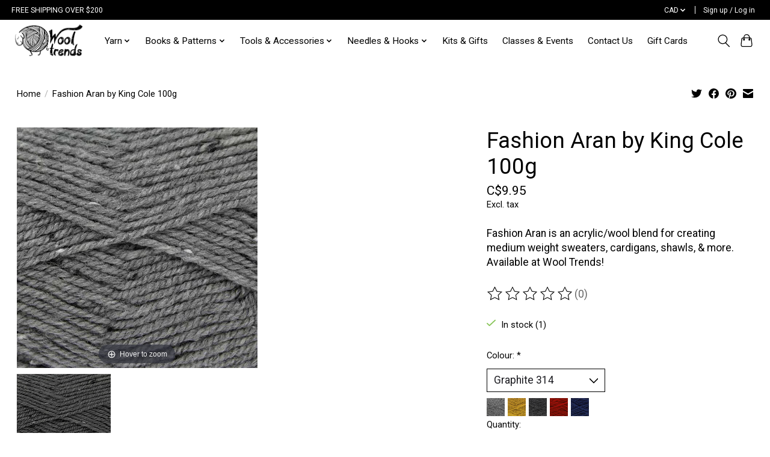

--- FILE ---
content_type: text/html;charset=utf-8
request_url: https://www.wooltrends.ca/fashion-aran-by-king-cole.html
body_size: 14539
content:
<!DOCTYPE html>
<html lang="us">
  <head>
    <meta charset="utf-8"/>
<!-- [START] 'blocks/head.rain' -->
<!--

  (c) 2008-2026 Lightspeed Netherlands B.V.
  http://www.lightspeedhq.com
  Generated: 18-01-2026 @ 09:50:18

-->
<link rel="canonical" href="https://www.wooltrends.ca/fashion-aran-by-king-cole.html"/>
<link rel="alternate" href="https://www.wooltrends.ca/index.rss" type="application/rss+xml" title="New products"/>
<meta name="robots" content="noodp,noydir"/>
<meta property="og:url" content="https://www.wooltrends.ca/fashion-aran-by-king-cole.html?source=facebook"/>
<meta property="og:site_name" content="Wool Trends"/>
<meta property="og:title" content="Fashion Aran by King Cole"/>
<meta property="og:description" content="Fashion Aran is an acrylic/wool blend for creating medium weight sweaters, cardigans, shawls, &amp;amp; more."/>
<meta property="og:image" content="https://cdn.shoplightspeed.com/shops/642054/files/33669572/king-cole-fashion-aran-by-king-cole-100g.jpg"/>
<script>
var ae_lsecomapps_account_shop_id = "774";
</script>
<script src="https://lsecom.advision-ecommerce.com/apps/js/api/colorswatches.min.js"></script>
<script>
(function(w,d,s,l,i){w[l]=w[l]||[];w[l].push({'gtm.start':
new Date().getTime(),event:'gtm.js'});var f=d.getElementsByTagName(s)[0],
j=d.createElement(s),dl=l!='dataLayer'?'&l='+l:'';j.async=true;j.src=
'https://www.googletagmanager.com/gtm.js?id='+i+dl;f.parentNode.insertBefore(j,f);
})(window,document,'script','dataLayer','GTM-TLSSW89');
</script>
<script>
var ae_lsecomapps_account_shop_id = "774";
</script>
<script src="https://lsecom.advision-ecommerce.com/apps/js/api/product-images-full.min.js"></script>
<!--[if lt IE 9]>
<script src="https://cdn.shoplightspeed.com/assets/html5shiv.js?2025-02-20"></script>
<![endif]-->
<!-- [END] 'blocks/head.rain' -->
    <title>Fashion Aran by King Cole - Wool Trends</title>
    <meta name="description" content="Fashion Aran is an acrylic/wool blend for creating medium weight sweaters, cardigans, shawls, &amp;amp; more." />
    <meta name="keywords" content="King, Cole, Fashion, Aran, by, King, Cole, 100g, Knitting, knitting needles, needles, circular needles, crochet, crochet hooks, yarn, wool, arcylic yarm, red heart, briggs &amp; little, briggs and little, cascade, opal, sock yarn, estelle, fiber arts" />
    <meta http-equiv="X-UA-Compatible" content="IE=edge">
    <meta name="viewport" content="width=device-width, initial-scale=1">
    <meta name="apple-mobile-web-app-capable" content="yes">
    <meta name="apple-mobile-web-app-status-bar-style" content="black">
    <meta name="facebook-domain-verification" content="q9oir7h6lmlxmy8y0btc1mxzxcazcd" />
    
    <script>document.getElementsByTagName("html")[0].className += " js";</script>

    <link rel="shortcut icon" href="https://cdn.shoplightspeed.com/shops/642054/themes/13885/v/184336/assets/favicon.png?20210413161448" type="image/x-icon" />
    <link href='//fonts.googleapis.com/css?family=Roboto:400,300,600&display=swap' rel='stylesheet' type='text/css'>
    <link href='//fonts.googleapis.com/css?family=Roboto:400,300,600&display=swap' rel='stylesheet' type='text/css'>
    <link rel="stylesheet" href="https://cdn.shoplightspeed.com/assets/gui-2-0.css?2025-02-20" />
    <link rel="stylesheet" href="https://cdn.shoplightspeed.com/assets/gui-responsive-2-0.css?2025-02-20" />
    <link id="lightspeedframe" rel="stylesheet" href="https://cdn.shoplightspeed.com/shops/642054/themes/13885/assets/style.css?20251219201234" />
    <!-- browsers not supporting CSS variables -->
    <script>
      if(!('CSS' in window) || !CSS.supports('color', 'var(--color-var)')) {var cfStyle = document.getElementById('lightspeedframe');if(cfStyle) {var href = cfStyle.getAttribute('href');href = href.replace('style.css', 'style-fallback.css');cfStyle.setAttribute('href', href);}}
    </script>
    <link rel="stylesheet" href="https://cdn.shoplightspeed.com/shops/642054/themes/13885/assets/settings.css?20251219201234" />
    <link rel="stylesheet" href="https://cdn.shoplightspeed.com/shops/642054/themes/13885/assets/custom.css?20251219201234" />

    <script src="https://cdn.shoplightspeed.com/assets/jquery-1-9-1.js?2025-02-20"></script>
    <script src="https://cdn.shoplightspeed.com/assets/jquery-ui-1-10-1.js?2025-02-20"></script>

  </head>
  <body>
    
          <header class="main-header main-header--mobile js-main-header position-relative">
  <div class="main-header__top-section">
    <div class="main-header__nav-grid justify-between@md container max-width-lg text-xs padding-y-xxs">
      <div>FREE SHIPPING OVER $200</div>
      <ul class="main-header__list flex-grow flex-basis-0 justify-end@md display@md">        
                
                <li class="main-header__item">
          <a href="#0" class="main-header__link">
            <span class="text-uppercase">cad</span>
            <svg class="main-header__dropdown-icon icon" viewBox="0 0 16 16"><polygon fill="currentColor" points="8,11.4 2.6,6 4,4.6 8,8.6 12,4.6 13.4,6 "></polygon></svg>
          </a>
          <ul class="main-header__dropdown">
                        <li><a href="https://www.wooltrends.ca/session/currency/usd/" class="main-header__dropdown-link" aria-label="Switch to usd currency" title="usd">USD</a></li>
                        <li><a href="https://www.wooltrends.ca/session/currency/cad/" class="main-header__dropdown-link" aria-current="true" aria-label="Switch to cad currency" title="cad">CAD</a></li>
                      </ul>
        </li>
                        <li class="main-header__item separator"></li>
                <li class="main-header__item"><a href="https://www.wooltrends.ca/account/" class="main-header__link" title="My account">Sign up / Log in</a></li>
      </ul>
    </div>
  </div>
  <div class="main-header__mobile-content container max-width-lg">
          <a href="https://www.wooltrends.ca/" class="main-header__logo" title="Wool Trends | The Best Knitting and Yarn Supplies">
        <img src="https://cdn.shoplightspeed.com/shops/642054/themes/13885/v/184336/assets/logo.png?20210413161448" alt="Wool Trends | The Best Knitting and Yarn Supplies">
                <img src="https://cdn.shoplightspeed.com/shops/642054/themes/13885/v/184336/assets/logo-white.png?20210413161448" class="main-header__logo-white" alt="Wool Trends | The Best Knitting and Yarn Supplies">
              </a>
        
    <div class="flex items-center">
            <button class="reset main-header__mobile-btn js-tab-focus" aria-controls="cartDrawer">
        <svg class="icon" viewBox="0 0 24 25" fill="none"><title>Toggle cart</title><path d="M2.90171 9.65153C3.0797 8.00106 4.47293 6.75 6.13297 6.75H17.867C19.527 6.75 20.9203 8.00105 21.0982 9.65153L22.1767 19.6515C22.3839 21.5732 20.8783 23.25 18.9454 23.25H5.05454C3.1217 23.25 1.61603 21.5732 1.82328 19.6515L2.90171 9.65153Z" stroke="currentColor" stroke-width="1.5" fill="none"/>
        <path d="M7.19995 9.6001V5.7001C7.19995 2.88345 9.4833 0.600098 12.3 0.600098C15.1166 0.600098 17.4 2.88345 17.4 5.7001V9.6001" stroke="currentColor" stroke-width="1.5" fill="none"/>
        <circle cx="7.19996" cy="10.2001" r="1.8" fill="currentColor"/>
        <ellipse cx="17.4" cy="10.2001" rx="1.8" ry="1.8" fill="currentColor"/></svg>
        <span class="sr-only">Cart</span>
              </button>

      <button class="reset anim-menu-btn js-anim-menu-btn main-header__nav-control js-tab-focus" aria-label="Toggle menu">
        <i class="anim-menu-btn__icon anim-menu-btn__icon--close" aria-hidden="true"></i>
      </button>
    </div>
  </div>

  <div class="main-header__nav" role="navigation">
    <div class="main-header__nav-grid justify-between@md container max-width-lg">
      <div class="main-header__nav-logo-wrapper flex-shrink-0">
        
                  <a href="https://www.wooltrends.ca/" class="main-header__logo" title="Wool Trends | The Best Knitting and Yarn Supplies">
            <img src="https://cdn.shoplightspeed.com/shops/642054/themes/13885/v/184336/assets/logo.png?20210413161448" alt="Wool Trends | The Best Knitting and Yarn Supplies">
                        <img src="https://cdn.shoplightspeed.com/shops/642054/themes/13885/v/184336/assets/logo-white.png?20210413161448" class="main-header__logo-white" alt="Wool Trends | The Best Knitting and Yarn Supplies">
                      </a>
              </div>
      
      <form action="https://www.wooltrends.ca/search/" method="get" role="search" class="padding-y-md hide@md">
        <label class="sr-only" for="searchInputMobile">Search</label>
        <input class="header-v3__nav-form-control form-control width-100%" value="" autocomplete="off" type="search" name="q" id="searchInputMobile" placeholder="Search...">
      </form>

      <ul class="main-header__list flex-grow flex-basis-0 flex-wrap justify-center@md">
        
        
                <li class="main-header__item js-main-nav__item">
          <a class="main-header__link js-main-nav__control" href="https://www.wooltrends.ca/yarn/">
            <span>Yarn</span>            <svg class="main-header__dropdown-icon icon" viewBox="0 0 16 16"><polygon fill="currentColor" points="8,11.4 2.6,6 4,4.6 8,8.6 12,4.6 13.4,6 "></polygon></svg>                        <i class="main-header__arrow-icon" aria-hidden="true">
              <svg class="icon" viewBox="0 0 16 16">
                <g class="icon__group" fill="none" stroke="currentColor" stroke-linecap="square" stroke-miterlimit="10" stroke-width="2">
                  <path d="M2 2l12 12" />
                  <path d="M14 2L2 14" />
                </g>
              </svg>
            </i>
                        
          </a>
                    <ul class="main-header__dropdown">
            <li class="main-header__dropdown-item"><a href="https://www.wooltrends.ca/yarn/" class="main-header__dropdown-link hide@md">All Yarn</a></li>
                        <li class="main-header__dropdown-item js-main-nav__item position-relative">
              <a class="main-header__dropdown-link js-main-nav__control flex justify-between " href="https://www.wooltrends.ca/yarn/natural-fibre/">
                Natural Fibre
                <svg class="dropdown__desktop-icon icon" aria-hidden="true" viewBox="0 0 12 12"><polyline stroke-width="1" stroke="currentColor" fill="none" stroke-linecap="round" stroke-linejoin="round" points="3.5 0.5 9.5 6 3.5 11.5"></polyline></svg>                                <i class="main-header__arrow-icon" aria-hidden="true">
                  <svg class="icon" viewBox="0 0 16 16">
                    <g class="icon__group" fill="none" stroke="currentColor" stroke-linecap="square" stroke-miterlimit="10" stroke-width="2">
                      <path d="M2 2l12 12" />
                      <path d="M14 2L2 14" />
                    </g>
                  </svg>
                </i>
                              </a>

                            <ul class="main-header__dropdown">
                <li><a href="https://www.wooltrends.ca/yarn/natural-fibre/" class="main-header__dropdown-link hide@md">All Natural Fibre</a></li>
                                <li><a class="main-header__dropdown-link" href="https://www.wooltrends.ca/yarn/natural-fibre/0-lace-2694101/">0 - Lace</a></li>
                                <li><a class="main-header__dropdown-link" href="https://www.wooltrends.ca/yarn/natural-fibre/1-super-fine-2694093/">1 - Super Fine</a></li>
                                <li><a class="main-header__dropdown-link" href="https://www.wooltrends.ca/yarn/natural-fibre/2-fine-2694092/">2 - Fine</a></li>
                                <li><a class="main-header__dropdown-link" href="https://www.wooltrends.ca/yarn/natural-fibre/3-light-2694098/">3 - Light</a></li>
                                <li><a class="main-header__dropdown-link" href="https://www.wooltrends.ca/yarn/natural-fibre/4-medium-2694096/">4 - Medium</a></li>
                                <li><a class="main-header__dropdown-link" href="https://www.wooltrends.ca/yarn/natural-fibre/5-bulky-2694085/">5 - Bulky</a></li>
                                <li><a class="main-header__dropdown-link" href="https://www.wooltrends.ca/yarn/natural-fibre/6-super-bulky-2694086/">6 - Super Bulky</a></li>
                              </ul>
                          </li>
                        <li class="main-header__dropdown-item js-main-nav__item position-relative">
              <a class="main-header__dropdown-link js-main-nav__control flex justify-between " href="https://www.wooltrends.ca/yarn/acrylic/">
                Acrylic
                <svg class="dropdown__desktop-icon icon" aria-hidden="true" viewBox="0 0 12 12"><polyline stroke-width="1" stroke="currentColor" fill="none" stroke-linecap="round" stroke-linejoin="round" points="3.5 0.5 9.5 6 3.5 11.5"></polyline></svg>                                <i class="main-header__arrow-icon" aria-hidden="true">
                  <svg class="icon" viewBox="0 0 16 16">
                    <g class="icon__group" fill="none" stroke="currentColor" stroke-linecap="square" stroke-miterlimit="10" stroke-width="2">
                      <path d="M2 2l12 12" />
                      <path d="M14 2L2 14" />
                    </g>
                  </svg>
                </i>
                              </a>

                            <ul class="main-header__dropdown">
                <li><a href="https://www.wooltrends.ca/yarn/acrylic/" class="main-header__dropdown-link hide@md">All Acrylic</a></li>
                                <li><a class="main-header__dropdown-link" href="https://www.wooltrends.ca/yarn/acrylic/1-super-fine/">1 - Super Fine</a></li>
                                <li><a class="main-header__dropdown-link" href="https://www.wooltrends.ca/yarn/acrylic/2-fine-2694094/">2 - Fine</a></li>
                                <li><a class="main-header__dropdown-link" href="https://www.wooltrends.ca/yarn/acrylic/3-light-2694090/">3 - Light</a></li>
                                <li><a class="main-header__dropdown-link" href="https://www.wooltrends.ca/yarn/acrylic/4-medium-2694097/">4 - Medium</a></li>
                                <li><a class="main-header__dropdown-link" href="https://www.wooltrends.ca/yarn/acrylic/5-bulky-2694104/">5 - Bulky</a></li>
                                <li><a class="main-header__dropdown-link" href="https://www.wooltrends.ca/yarn/acrylic/6-super-bulky-2694095/">6 - Super Bulky</a></li>
                              </ul>
                          </li>
                        <li class="main-header__dropdown-item js-main-nav__item position-relative">
              <a class="main-header__dropdown-link js-main-nav__control flex justify-between " href="https://www.wooltrends.ca/yarn/blends/">
                Blends
                <svg class="dropdown__desktop-icon icon" aria-hidden="true" viewBox="0 0 12 12"><polyline stroke-width="1" stroke="currentColor" fill="none" stroke-linecap="round" stroke-linejoin="round" points="3.5 0.5 9.5 6 3.5 11.5"></polyline></svg>                                <i class="main-header__arrow-icon" aria-hidden="true">
                  <svg class="icon" viewBox="0 0 16 16">
                    <g class="icon__group" fill="none" stroke="currentColor" stroke-linecap="square" stroke-miterlimit="10" stroke-width="2">
                      <path d="M2 2l12 12" />
                      <path d="M14 2L2 14" />
                    </g>
                  </svg>
                </i>
                              </a>

                            <ul class="main-header__dropdown">
                <li><a href="https://www.wooltrends.ca/yarn/blends/" class="main-header__dropdown-link hide@md">All Blends</a></li>
                                <li><a class="main-header__dropdown-link" href="https://www.wooltrends.ca/yarn/blends/1-super-fine-2694082/">1 - Super Fine</a></li>
                                <li><a class="main-header__dropdown-link" href="https://www.wooltrends.ca/yarn/blends/2-fine/">2 - Fine</a></li>
                                <li><a class="main-header__dropdown-link" href="https://www.wooltrends.ca/yarn/blends/3-light-2694091/">3 - Light</a></li>
                                <li><a class="main-header__dropdown-link" href="https://www.wooltrends.ca/yarn/blends/4-medium-2694083/">4 - Medium</a></li>
                                <li><a class="main-header__dropdown-link" href="https://www.wooltrends.ca/yarn/blends/5-bulky-2694103/">5 - Bulky</a></li>
                                <li><a class="main-header__dropdown-link" href="https://www.wooltrends.ca/yarn/blends/7-jumbo-2694102/">7 - Jumbo</a></li>
                              </ul>
                          </li>
                        <li class="main-header__dropdown-item">
              <a class="main-header__dropdown-link" href="https://www.wooltrends.ca/yarn/darning-yarn/">
                Darning Yarn
                                              </a>

                          </li>
                        <li class="main-header__dropdown-item">
              <a class="main-header__dropdown-link" href="https://www.wooltrends.ca/yarn/felting/">
                Felting
                                              </a>

                          </li>
                        <li class="main-header__dropdown-item js-main-nav__item position-relative">
              <a class="main-header__dropdown-link js-main-nav__control flex justify-between " href="https://www.wooltrends.ca/yarn/mohair/">
                Mohair
                <svg class="dropdown__desktop-icon icon" aria-hidden="true" viewBox="0 0 12 12"><polyline stroke-width="1" stroke="currentColor" fill="none" stroke-linecap="round" stroke-linejoin="round" points="3.5 0.5 9.5 6 3.5 11.5"></polyline></svg>                                <i class="main-header__arrow-icon" aria-hidden="true">
                  <svg class="icon" viewBox="0 0 16 16">
                    <g class="icon__group" fill="none" stroke="currentColor" stroke-linecap="square" stroke-miterlimit="10" stroke-width="2">
                      <path d="M2 2l12 12" />
                      <path d="M14 2L2 14" />
                    </g>
                  </svg>
                </i>
                              </a>

                            <ul class="main-header__dropdown">
                <li><a href="https://www.wooltrends.ca/yarn/mohair/" class="main-header__dropdown-link hide@md">All Mohair</a></li>
                                <li><a class="main-header__dropdown-link" href="https://www.wooltrends.ca/yarn/mohair/blends/">Blends</a></li>
                              </ul>
                          </li>
                        <li class="main-header__dropdown-item js-main-nav__item position-relative">
              <a class="main-header__dropdown-link js-main-nav__control flex justify-between " href="https://www.wooltrends.ca/yarn/roving/">
                Roving
                <svg class="dropdown__desktop-icon icon" aria-hidden="true" viewBox="0 0 12 12"><polyline stroke-width="1" stroke="currentColor" fill="none" stroke-linecap="round" stroke-linejoin="round" points="3.5 0.5 9.5 6 3.5 11.5"></polyline></svg>                                <i class="main-header__arrow-icon" aria-hidden="true">
                  <svg class="icon" viewBox="0 0 16 16">
                    <g class="icon__group" fill="none" stroke="currentColor" stroke-linecap="square" stroke-miterlimit="10" stroke-width="2">
                      <path d="M2 2l12 12" />
                      <path d="M14 2L2 14" />
                    </g>
                  </svg>
                </i>
                              </a>

                            <ul class="main-header__dropdown">
                <li><a href="https://www.wooltrends.ca/yarn/roving/" class="main-header__dropdown-link hide@md">All Roving</a></li>
                                <li><a class="main-header__dropdown-link" href="https://www.wooltrends.ca/yarn/roving/natural-fibre/">Natural Fibre</a></li>
                              </ul>
                          </li>
                        <li class="main-header__dropdown-item js-main-nav__item position-relative">
              <a class="main-header__dropdown-link js-main-nav__control flex justify-between " href="https://www.wooltrends.ca/yarn/brand/">
                Brand
                <svg class="dropdown__desktop-icon icon" aria-hidden="true" viewBox="0 0 12 12"><polyline stroke-width="1" stroke="currentColor" fill="none" stroke-linecap="round" stroke-linejoin="round" points="3.5 0.5 9.5 6 3.5 11.5"></polyline></svg>                                <i class="main-header__arrow-icon" aria-hidden="true">
                  <svg class="icon" viewBox="0 0 16 16">
                    <g class="icon__group" fill="none" stroke="currentColor" stroke-linecap="square" stroke-miterlimit="10" stroke-width="2">
                      <path d="M2 2l12 12" />
                      <path d="M14 2L2 14" />
                    </g>
                  </svg>
                </i>
                              </a>

                            <ul class="main-header__dropdown">
                <li><a href="https://www.wooltrends.ca/yarn/brand/" class="main-header__dropdown-link hide@md">All Brand</a></li>
                                <li><a class="main-header__dropdown-link" href="https://www.wooltrends.ca/yarn/brand/drops-design/">Drops Design</a></li>
                                <li><a class="main-header__dropdown-link" href="https://www.wooltrends.ca/yarn/brand/west-yorkshire-spinners/">West Yorkshire Spinners</a></li>
                                <li><a class="main-header__dropdown-link" href="https://www.wooltrends.ca/yarn/brand/patons/">Patons</a></li>
                                <li><a class="main-header__dropdown-link" href="https://www.wooltrends.ca/yarn/brand/briggs-little-yarns/">Briggs &amp; Little Yarns</a></li>
                                <li><a class="main-header__dropdown-link" href="https://www.wooltrends.ca/yarn/brand/sirdar/">Sirdar</a></li>
                                <li><a class="main-header__dropdown-link" href="https://www.wooltrends.ca/yarn/brand/cascade/">Cascade</a></li>
                                <li><a class="main-header__dropdown-link" href="https://www.wooltrends.ca/yarn/brand/estelle/">Estelle</a></li>
                                <li><a class="main-header__dropdown-link" href="https://www.wooltrends.ca/yarn/brand/novita/">Novita</a></li>
                                <li><a class="main-header__dropdown-link" href="https://www.wooltrends.ca/yarn/brand/fleece-artist/">Fleece Artist</a></li>
                                <li><a class="main-header__dropdown-link" href="https://www.wooltrends.ca/yarn/brand/opal-yarns/">Opal Yarns</a></li>
                              </ul>
                          </li>
                      </ul>
                  </li>
                <li class="main-header__item js-main-nav__item">
          <a class="main-header__link js-main-nav__control" href="https://www.wooltrends.ca/books-patterns/">
            <span>Books &amp; Patterns</span>            <svg class="main-header__dropdown-icon icon" viewBox="0 0 16 16"><polygon fill="currentColor" points="8,11.4 2.6,6 4,4.6 8,8.6 12,4.6 13.4,6 "></polygon></svg>                        <i class="main-header__arrow-icon" aria-hidden="true">
              <svg class="icon" viewBox="0 0 16 16">
                <g class="icon__group" fill="none" stroke="currentColor" stroke-linecap="square" stroke-miterlimit="10" stroke-width="2">
                  <path d="M2 2l12 12" />
                  <path d="M14 2L2 14" />
                </g>
              </svg>
            </i>
                        
          </a>
                    <ul class="main-header__dropdown">
            <li class="main-header__dropdown-item"><a href="https://www.wooltrends.ca/books-patterns/" class="main-header__dropdown-link hide@md">All Books &amp; Patterns</a></li>
                        <li class="main-header__dropdown-item">
              <a class="main-header__dropdown-link" href="https://www.wooltrends.ca/books-patterns/saltwater-knits-series/">
                Saltwater Knits Series
                                              </a>

                          </li>
                        <li class="main-header__dropdown-item">
              <a class="main-header__dropdown-link" href="https://www.wooltrends.ca/books-patterns/crochet/">
                Crochet
                                              </a>

                          </li>
                        <li class="main-header__dropdown-item">
              <a class="main-header__dropdown-link" href="https://www.wooltrends.ca/books-patterns/knitting/">
                Knitting
                                              </a>

                          </li>
                        <li class="main-header__dropdown-item">
              <a class="main-header__dropdown-link" href="https://www.wooltrends.ca/books-patterns/crafting/">
                Crafting
                                              </a>

                          </li>
                      </ul>
                  </li>
                <li class="main-header__item js-main-nav__item">
          <a class="main-header__link js-main-nav__control" href="https://www.wooltrends.ca/tools-accessories/">
            <span>Tools &amp; Accessories</span>            <svg class="main-header__dropdown-icon icon" viewBox="0 0 16 16"><polygon fill="currentColor" points="8,11.4 2.6,6 4,4.6 8,8.6 12,4.6 13.4,6 "></polygon></svg>                        <i class="main-header__arrow-icon" aria-hidden="true">
              <svg class="icon" viewBox="0 0 16 16">
                <g class="icon__group" fill="none" stroke="currentColor" stroke-linecap="square" stroke-miterlimit="10" stroke-width="2">
                  <path d="M2 2l12 12" />
                  <path d="M14 2L2 14" />
                </g>
              </svg>
            </i>
                        
          </a>
                    <ul class="main-header__dropdown">
            <li class="main-header__dropdown-item"><a href="https://www.wooltrends.ca/tools-accessories/" class="main-header__dropdown-link hide@md">All Tools &amp; Accessories</a></li>
                        <li class="main-header__dropdown-item">
              <a class="main-header__dropdown-link" href="https://www.wooltrends.ca/tools-accessories/pom-poms/">
                Pom Poms
                                              </a>

                          </li>
                        <li class="main-header__dropdown-item">
              <a class="main-header__dropdown-link" href="https://www.wooltrends.ca/tools-accessories/bags-storage/">
                Bags &amp; Storage 
                                              </a>

                          </li>
                        <li class="main-header__dropdown-item">
              <a class="main-header__dropdown-link" href="https://www.wooltrends.ca/tools-accessories/stitch-markers-holders/">
                Stitch Markers &amp; Holders
                                              </a>

                          </li>
                        <li class="main-header__dropdown-item">
              <a class="main-header__dropdown-link" href="https://www.wooltrends.ca/tools-accessories/swifts-winders/">
                Swifts &amp; Winders
                                              </a>

                          </li>
                        <li class="main-header__dropdown-item">
              <a class="main-header__dropdown-link" href="https://www.wooltrends.ca/tools-accessories/felting-tools/">
                Felting Tools
                                              </a>

                          </li>
                        <li class="main-header__dropdown-item">
              <a class="main-header__dropdown-link" href="https://www.wooltrends.ca/tools-accessories/labels/">
                Labels
                                              </a>

                          </li>
                        <li class="main-header__dropdown-item">
              <a class="main-header__dropdown-link" href="https://www.wooltrends.ca/tools-accessories/darning-weaving-looms/">
                Darning, Weaving &amp; Looms
                                              </a>

                          </li>
                        <li class="main-header__dropdown-item">
              <a class="main-header__dropdown-link" href="https://www.wooltrends.ca/tools-accessories/needle-protectors/">
                Needle Protectors
                                              </a>

                          </li>
                        <li class="main-header__dropdown-item">
              <a class="main-header__dropdown-link" href="https://www.wooltrends.ca/tools-accessories/slipper-bottoms/">
                Slipper Bottoms
                                              </a>

                          </li>
                        <li class="main-header__dropdown-item">
              <a class="main-header__dropdown-link" href="https://www.wooltrends.ca/tools-accessories/blocking/">
                Blocking
                                              </a>

                          </li>
                        <li class="main-header__dropdown-item">
              <a class="main-header__dropdown-link" href="https://www.wooltrends.ca/tools-accessories/yarn-bowls/">
                Yarn Bowls
                                              </a>

                          </li>
                        <li class="main-header__dropdown-item">
              <a class="main-header__dropdown-link" href="https://www.wooltrends.ca/tools-accessories/scissors/">
                Scissors
                                              </a>

                          </li>
                      </ul>
                  </li>
                <li class="main-header__item js-main-nav__item">
          <a class="main-header__link js-main-nav__control" href="https://www.wooltrends.ca/needles-hooks/">
            <span>Needles &amp; Hooks</span>            <svg class="main-header__dropdown-icon icon" viewBox="0 0 16 16"><polygon fill="currentColor" points="8,11.4 2.6,6 4,4.6 8,8.6 12,4.6 13.4,6 "></polygon></svg>                        <i class="main-header__arrow-icon" aria-hidden="true">
              <svg class="icon" viewBox="0 0 16 16">
                <g class="icon__group" fill="none" stroke="currentColor" stroke-linecap="square" stroke-miterlimit="10" stroke-width="2">
                  <path d="M2 2l12 12" />
                  <path d="M14 2L2 14" />
                </g>
              </svg>
            </i>
                        
          </a>
                    <ul class="main-header__dropdown">
            <li class="main-header__dropdown-item"><a href="https://www.wooltrends.ca/needles-hooks/" class="main-header__dropdown-link hide@md">All Needles &amp; Hooks</a></li>
                        <li class="main-header__dropdown-item">
              <a class="main-header__dropdown-link" href="https://www.wooltrends.ca/needles-hooks/single-point/">
                Single Point
                                              </a>

                          </li>
                        <li class="main-header__dropdown-item">
              <a class="main-header__dropdown-link" href="https://www.wooltrends.ca/needles-hooks/crochet/">
                Crochet
                                              </a>

                          </li>
                        <li class="main-header__dropdown-item">
              <a class="main-header__dropdown-link" href="https://www.wooltrends.ca/needles-hooks/double-point/">
                Double Point
                                              </a>

                          </li>
                        <li class="main-header__dropdown-item">
              <a class="main-header__dropdown-link" href="https://www.wooltrends.ca/needles-hooks/fixed-circular/">
                Fixed Circular
                                              </a>

                          </li>
                        <li class="main-header__dropdown-item">
              <a class="main-header__dropdown-link" href="https://www.wooltrends.ca/needles-hooks/interchangeable/">
                Interchangeable
                                              </a>

                          </li>
                        <li class="main-header__dropdown-item">
              <a class="main-header__dropdown-link" href="https://www.wooltrends.ca/needles-hooks/all-sets/">
                All Sets
                                              </a>

                          </li>
                      </ul>
                  </li>
                <li class="main-header__item">
          <a class="main-header__link" href="https://www.wooltrends.ca/kits-gifts/">
            Kits &amp; Gifts                                    
          </a>
                  </li>
                <li class="main-header__item">
          <a class="main-header__link" href="https://www.wooltrends.ca/classes-events/">
            Classes &amp; Events                                    
          </a>
                  </li>
        
        
        
                  <li class="main-header__item">
            <a class="main-header__link" href="https://www.wooltrends.ca/service/">
              Contact Us
            </a>
          </li>
                  <li class="main-header__item">
            <a class="main-header__link" href="https://www.wooltrends.ca/buy-gift-card/">
              Gift Cards
            </a>
          </li>
                
        <li class="main-header__item hide@md">
          <ul class="main-header__list main-header__list--mobile-items">        
            
                        <li class="main-header__item js-main-nav__item">
              <a href="#0" class="main-header__link js-main-nav__control">
                <span class="text-uppercase">cad</span>
                <i class="main-header__arrow-icon" aria-hidden="true">
                  <svg class="icon" viewBox="0 0 16 16">
                    <g class="icon__group" fill="none" stroke="currentColor" stroke-linecap="square" stroke-miterlimit="10" stroke-width="2">
                      <path d="M2 2l12 12" />
                      <path d="M14 2L2 14" />
                    </g>
                  </svg>
                </i>
              </a>
              <ul class="main-header__dropdown">
                                <li><a href="https://www.wooltrends.ca/session/currency/usd/" class="main-header__dropdown-link" aria-label="Switch to usd currency" title="usd">USD</a></li>
                                <li><a href="https://www.wooltrends.ca/session/currency/cad/" class="main-header__dropdown-link" aria-current="true" aria-label="Switch to cad currency" title="cad">CAD</a></li>
                              </ul>
            </li>
                                                <li class="main-header__item"><a href="https://www.wooltrends.ca/account/" class="main-header__link" title="My account">Sign up / Log in</a></li>
          </ul>
        </li>
        
      </ul>

      <ul class="main-header__list flex-shrink-0 justify-end@md display@md">
        <li class="main-header__item">
          
          <button class="reset switch-icon main-header__link main-header__link--icon js-toggle-search js-switch-icon js-tab-focus" aria-label="Toggle icon">
            <svg class="icon switch-icon__icon--a" viewBox="0 0 24 25"><title>Toggle search</title><path fill-rule="evenodd" clip-rule="evenodd" d="M17.6032 9.55171C17.6032 13.6671 14.267 17.0033 10.1516 17.0033C6.03621 17.0033 2.70001 13.6671 2.70001 9.55171C2.70001 5.4363 6.03621 2.1001 10.1516 2.1001C14.267 2.1001 17.6032 5.4363 17.6032 9.55171ZM15.2499 16.9106C13.8031 17.9148 12.0461 18.5033 10.1516 18.5033C5.20779 18.5033 1.20001 14.4955 1.20001 9.55171C1.20001 4.60787 5.20779 0.600098 10.1516 0.600098C15.0955 0.600098 19.1032 4.60787 19.1032 9.55171C19.1032 12.0591 18.0724 14.3257 16.4113 15.9507L23.2916 22.8311C23.5845 23.1239 23.5845 23.5988 23.2916 23.8917C22.9987 24.1846 22.5239 24.1846 22.231 23.8917L15.2499 16.9106Z" fill="currentColor"/></svg>

            <svg class="icon switch-icon__icon--b" viewBox="0 0 32 32"><title>Toggle search</title><g fill="none" stroke="currentColor" stroke-miterlimit="10" stroke-linecap="round" stroke-linejoin="round" stroke-width="2"><line x1="27" y1="5" x2="5" y2="27"></line><line x1="27" y1="27" x2="5" y2="5"></line></g></svg>
          </button>

        </li>
                <li class="main-header__item">
          <a href="#0" class="main-header__link main-header__link--icon" aria-controls="cartDrawer">
            <svg class="icon" viewBox="0 0 24 25" fill="none"><title>Toggle cart</title><path d="M2.90171 9.65153C3.0797 8.00106 4.47293 6.75 6.13297 6.75H17.867C19.527 6.75 20.9203 8.00105 21.0982 9.65153L22.1767 19.6515C22.3839 21.5732 20.8783 23.25 18.9454 23.25H5.05454C3.1217 23.25 1.61603 21.5732 1.82328 19.6515L2.90171 9.65153Z" stroke="currentColor" stroke-width="1.5" fill="none"/>
            <path d="M7.19995 9.6001V5.7001C7.19995 2.88345 9.4833 0.600098 12.3 0.600098C15.1166 0.600098 17.4 2.88345 17.4 5.7001V9.6001" stroke="currentColor" stroke-width="1.5" fill="none"/>
            <circle cx="7.19996" cy="10.2001" r="1.8" fill="currentColor"/>
            <ellipse cx="17.4" cy="10.2001" rx="1.8" ry="1.8" fill="currentColor"/></svg>
            <span class="sr-only">Cart</span>
                      </a>
        </li>
      </ul>
      
    	<div class="main-header__search-form bg">
        <form action="https://www.wooltrends.ca/search/" method="get" role="search" class="container max-width-lg">
          <label class="sr-only" for="searchInput">Search</label>
          <input class="header-v3__nav-form-control form-control width-100%" value="" autocomplete="off" type="search" name="q" id="searchInput" placeholder="Search...">
        </form>
      </div>
      
    </div>
  </div>
</header>

<div class="drawer dr-cart js-drawer" id="cartDrawer">
  <div class="drawer__content bg shadow-md flex flex-column" role="alertdialog" aria-labelledby="drawer-cart-title">
    <header class="flex items-center justify-between flex-shrink-0 padding-x-md padding-y-md">
      <h1 id="drawer-cart-title" class="text-base text-truncate">Shopping cart</h1>

      <button class="reset drawer__close-btn js-drawer__close js-tab-focus">
        <svg class="icon icon--xs" viewBox="0 0 16 16"><title>Close cart panel</title><g stroke-width="2" stroke="currentColor" fill="none" stroke-linecap="round" stroke-linejoin="round" stroke-miterlimit="10"><line x1="13.5" y1="2.5" x2="2.5" y2="13.5"></line><line x1="2.5" y1="2.5" x2="13.5" y2="13.5"></line></g></svg>
      </button>
    </header>

    <div class="drawer__body padding-x-md padding-bottom-sm js-drawer__body">
            <p class="margin-y-xxxl color-contrast-medium text-sm text-center">Your cart is currently empty</p>
          </div>

    <footer class="padding-x-md padding-y-md flex-shrink-0">
      <p class="text-sm text-center color-contrast-medium margin-bottom-sm">Safely pay with:</p>
      <p class="text-sm flex flex-wrap gap-xs text-xs@md justify-center">
                  <a href="https://www.wooltrends.ca/service/payment-methods/" title="Credit Card">
            <img src="https://cdn.shoplightspeed.com/assets/icon-payment-creditcard.png?2025-02-20" alt="Credit Card" height="16" />
          </a>
                  <a href="https://www.wooltrends.ca/service/payment-methods/" title="Cash">
            <img src="https://cdn.shoplightspeed.com/assets/icon-payment-cash.png?2025-02-20" alt="Cash" height="16" />
          </a>
                  <a href="https://www.wooltrends.ca/service/payment-methods/" title="Giftcard">
            <img src="https://cdn.shoplightspeed.com/assets/icon-payment-giftcard.png?2025-02-20" alt="Giftcard" height="16" />
          </a>
                  <a href="https://www.wooltrends.ca/service/payment-methods/" title="MasterCard">
            <img src="https://cdn.shoplightspeed.com/assets/icon-payment-mastercard.png?2025-02-20" alt="MasterCard" height="16" />
          </a>
                  <a href="https://www.wooltrends.ca/service/payment-methods/" title="Visa">
            <img src="https://cdn.shoplightspeed.com/assets/icon-payment-visa.png?2025-02-20" alt="Visa" height="16" />
          </a>
                  <a href="https://www.wooltrends.ca/service/payment-methods/" title="American Express">
            <img src="https://cdn.shoplightspeed.com/assets/icon-payment-americanexpress.png?2025-02-20" alt="American Express" height="16" />
          </a>
                  <a href="https://www.wooltrends.ca/service/payment-methods/" title="PayPal">
            <img src="https://cdn.shoplightspeed.com/assets/icon-payment-paypalcp.png?2025-02-20" alt="PayPal" height="16" />
          </a>
              </p>
    </footer>
  </div>
</div>                  	  
  
<section class="container max-width-lg product js-product">
  <div class="padding-y-lg grid gap-md">
    <div class="col-6@md">
      <nav class="breadcrumbs text-sm" aria-label="Breadcrumbs">
  <ol class="flex flex-wrap gap-xxs">
    <li class="breadcrumbs__item">
    	<a href="https://www.wooltrends.ca/" class="color-inherit text-underline-hover">Home</a>
      <span class="color-contrast-low margin-left-xxs" aria-hidden="true">/</span>
    </li>
        <li class="breadcrumbs__item" aria-current="page">
            Fashion Aran by King Cole 100g
          </li>
      </ol>
</nav>    </div>
    <div class="col-6@md">
    	<ul class="sharebar flex flex-wrap gap-xs justify-end@md">
        <li>
          <a class="sharebar__btn text-underline-hover js-social-share" data-social="twitter" data-text="King Cole Fashion Aran by King Cole 100g on https://www.wooltrends.ca/fashion-aran-by-king-cole.html" data-hashtags="" href="https://twitter.com/intent/tweet"><svg class="icon" viewBox="0 0 16 16"><title>Share on Twitter</title><g><path d="M16,3c-0.6,0.3-1.2,0.4-1.9,0.5c0.7-0.4,1.2-1,1.4-1.8c-0.6,0.4-1.3,0.6-2.1,0.8c-0.6-0.6-1.5-1-2.4-1 C9.3,1.5,7.8,3,7.8,4.8c0,0.3,0,0.5,0.1,0.7C5.2,5.4,2.7,4.1,1.1,2.1c-0.3,0.5-0.4,1-0.4,1.7c0,1.1,0.6,2.1,1.5,2.7 c-0.5,0-1-0.2-1.5-0.4c0,0,0,0,0,0c0,1.6,1.1,2.9,2.6,3.2C3,9.4,2.7,9.4,2.4,9.4c-0.2,0-0.4,0-0.6-0.1c0.4,1.3,1.6,2.3,3.1,2.3 c-1.1,0.9-2.5,1.4-4.1,1.4c-0.3,0-0.5,0-0.8,0c1.5,0.9,3.2,1.5,5,1.5c6,0,9.3-5,9.3-9.3c0-0.1,0-0.3,0-0.4C15,4.3,15.6,3.7,16,3z"></path></g></svg></a>
        </li>

        <li>
          <a class="sharebar__btn text-underline-hover js-social-share" data-social="facebook" data-url="https://www.wooltrends.ca/fashion-aran-by-king-cole.html" href="https://www.facebook.com/sharer.php"><svg class="icon" viewBox="0 0 16 16"><title>Share on Facebook</title><g><path d="M16,8.048a8,8,0,1,0-9.25,7.9V10.36H4.719V8.048H6.75V6.285A2.822,2.822,0,0,1,9.771,3.173a12.2,12.2,0,0,1,1.791.156V5.3H10.554a1.155,1.155,0,0,0-1.3,1.25v1.5h2.219l-.355,2.312H9.25v5.591A8,8,0,0,0,16,8.048Z"></path></g></svg></a>
        </li>

        <li>
          <a class="sharebar__btn text-underline-hover js-social-share" data-social="pinterest" data-description="King Cole Fashion Aran by King Cole 100g" data-media="https://cdn.shoplightspeed.com/shops/642054/files/33669572/image.jpg" data-url="https://www.wooltrends.ca/fashion-aran-by-king-cole.html" href="https://pinterest.com/pin/create/button"><svg class="icon" viewBox="0 0 16 16"><title>Share on Pinterest</title><g><path d="M8,0C3.6,0,0,3.6,0,8c0,3.4,2.1,6.3,5.1,7.4c-0.1-0.6-0.1-1.6,0-2.3c0.1-0.6,0.9-4,0.9-4S5.8,8.7,5.8,8 C5.8,6.9,6.5,6,7.3,6c0.7,0,1,0.5,1,1.1c0,0.7-0.4,1.7-0.7,2.7c-0.2,0.8,0.4,1.4,1.2,1.4c1.4,0,2.5-1.5,2.5-3.7 c0-1.9-1.4-3.3-3.3-3.3c-2.3,0-3.6,1.7-3.6,3.5c0,0.7,0.3,1.4,0.6,1.8C5,9.7,5,9.8,5,9.9c-0.1,0.3-0.2,0.8-0.2,0.9 c0,0.1-0.1,0.2-0.3,0.1c-1-0.5-1.6-1.9-1.6-3.1C2.9,5.3,4.7,3,8.2,3c2.8,0,4.9,2,4.9,4.6c0,2.8-1.7,5-4.2,5c-0.8,0-1.6-0.4-1.8-0.9 c0,0-0.4,1.5-0.5,1.9c-0.2,0.7-0.7,1.6-1,2.1C6.4,15.9,7.2,16,8,16c4.4,0,8-3.6,8-8C16,3.6,12.4,0,8,0z"></path></g></svg></a>
        </li>

        <li>
          <a class="sharebar__btn text-underline-hover js-social-share" data-social="mail" data-subject="Email Subject" data-body="King Cole Fashion Aran by King Cole 100g on https://www.wooltrends.ca/fashion-aran-by-king-cole.html" href="/cdn-cgi/l/email-protection#f9">
            <svg class="icon" viewBox="0 0 16 16"><title>Share by Email</title><g><path d="M15,1H1C0.4,1,0,1.4,0,2v1.4l8,4.5l8-4.4V2C16,1.4,15.6,1,15,1z"></path> <path d="M7.5,9.9L0,5.7V14c0,0.6,0.4,1,1,1h14c0.6,0,1-0.4,1-1V5.7L8.5,9.9C8.22,10.04,7.78,10.04,7.5,9.9z"></path></g></svg>
          </a>
        </li>
      </ul>
    </div>
  </div>
  <div class="grid gap-md gap-xxl@md">
    <div class="col-6@md col-7@lg min-width-0">
      <div class="thumbslide thumbslide--vertical thumbslide--left js-thumbslide">
        <div class="slideshow js-product-v2__slideshow slideshow--transition-slide slideshow--ratio-1:1" data-control="hover">
          <p class="sr-only">Product image slideshow Items</p>
          
          <ul class="slideshow__content">
                        <li class="slideshow__item bg js-slideshow__item slideshow__item--selected" data-thumb="https://cdn.shoplightspeed.com/shops/642054/files/33669572/168x168x2/king-cole-fashion-aran-by-king-cole-100g.jpg" id="item-1">
              <figure class="position-absolute height-100% width-100% top-0 left-0" data-scale="1.3">
                <div class="img-mag height-100% js-img-mag">    
                  <img class="img-mag__asset js-img-mag__asset" src="https://cdn.shoplightspeed.com/shops/642054/files/33669572/1652x1652x2/king-cole-fashion-aran-by-king-cole-100g.jpg" alt="King Cole Fashion Aran by King Cole 100g">
                </div>
              </figure>
            </li>
                        <li class="slideshow__item bg js-slideshow__item" data-thumb="https://cdn.shoplightspeed.com/shops/642054/files/29586876/168x168x2/king-cole-fashion-aran-by-king-cole-100g.jpg" id="item-2">
              <figure class="position-absolute height-100% width-100% top-0 left-0" data-scale="1.3">
                <div class="img-mag height-100% js-img-mag">    
                  <img class="img-mag__asset js-img-mag__asset" src="https://cdn.shoplightspeed.com/shops/642054/files/29586876/1652x1652x2/king-cole-fashion-aran-by-king-cole-100g.jpg" alt="King Cole Fashion Aran by King Cole 100g">
                </div>
              </figure>
            </li>
                        <li class="slideshow__item bg js-slideshow__item" data-thumb="https://cdn.shoplightspeed.com/shops/642054/files/29586877/168x168x2/king-cole-fashion-aran-by-king-cole-100g.jpg" id="item-3">
              <figure class="position-absolute height-100% width-100% top-0 left-0" data-scale="1.3">
                <div class="img-mag height-100% js-img-mag">    
                  <img class="img-mag__asset js-img-mag__asset" src="https://cdn.shoplightspeed.com/shops/642054/files/29586877/1652x1652x2/king-cole-fashion-aran-by-king-cole-100g.jpg" alt="King Cole Fashion Aran by King Cole 100g">
                </div>
              </figure>
            </li>
                        <li class="slideshow__item bg js-slideshow__item" data-thumb="https://cdn.shoplightspeed.com/shops/642054/files/29587644/168x168x2/king-cole-fashion-aran-by-king-cole-100g.jpg" id="item-4">
              <figure class="position-absolute height-100% width-100% top-0 left-0" data-scale="1.3">
                <div class="img-mag height-100% js-img-mag">    
                  <img class="img-mag__asset js-img-mag__asset" src="https://cdn.shoplightspeed.com/shops/642054/files/29587644/1652x1652x2/king-cole-fashion-aran-by-king-cole-100g.jpg" alt="King Cole Fashion Aran by King Cole 100g">
                </div>
              </figure>
            </li>
                        <li class="slideshow__item bg js-slideshow__item" data-thumb="https://cdn.shoplightspeed.com/shops/642054/files/29587669/168x168x2/king-cole-fashion-aran-by-king-cole-100g.jpg" id="item-5">
              <figure class="position-absolute height-100% width-100% top-0 left-0" data-scale="1.3">
                <div class="img-mag height-100% js-img-mag">    
                  <img class="img-mag__asset js-img-mag__asset" src="https://cdn.shoplightspeed.com/shops/642054/files/29587669/1652x1652x2/king-cole-fashion-aran-by-king-cole-100g.jpg" alt="King Cole Fashion Aran by King Cole 100g">
                </div>
              </figure>
            </li>
                        <li class="slideshow__item bg js-slideshow__item" data-thumb="https://cdn.shoplightspeed.com/shops/642054/files/29587672/168x168x2/king-cole-fashion-aran-by-king-cole-100g.jpg" id="item-6">
              <figure class="position-absolute height-100% width-100% top-0 left-0" data-scale="1.3">
                <div class="img-mag height-100% js-img-mag">    
                  <img class="img-mag__asset js-img-mag__asset" src="https://cdn.shoplightspeed.com/shops/642054/files/29587672/1652x1652x2/king-cole-fashion-aran-by-king-cole-100g.jpg" alt="King Cole Fashion Aran by King Cole 100g">
                </div>
              </figure>
            </li>
                        <li class="slideshow__item bg js-slideshow__item" data-thumb="https://cdn.shoplightspeed.com/shops/642054/files/29587676/168x168x2/king-cole-fashion-aran-by-king-cole-100g.jpg" id="item-7">
              <figure class="position-absolute height-100% width-100% top-0 left-0" data-scale="1.3">
                <div class="img-mag height-100% js-img-mag">    
                  <img class="img-mag__asset js-img-mag__asset" src="https://cdn.shoplightspeed.com/shops/642054/files/29587676/1652x1652x2/king-cole-fashion-aran-by-king-cole-100g.jpg" alt="King Cole Fashion Aran by King Cole 100g">
                </div>
              </figure>
            </li>
                        <li class="slideshow__item bg js-slideshow__item" data-thumb="https://cdn.shoplightspeed.com/shops/642054/files/29587679/168x168x2/king-cole-fashion-aran-by-king-cole-100g.jpg" id="item-8">
              <figure class="position-absolute height-100% width-100% top-0 left-0" data-scale="1.3">
                <div class="img-mag height-100% js-img-mag">    
                  <img class="img-mag__asset js-img-mag__asset" src="https://cdn.shoplightspeed.com/shops/642054/files/29587679/1652x1652x2/king-cole-fashion-aran-by-king-cole-100g.jpg" alt="King Cole Fashion Aran by King Cole 100g">
                </div>
              </figure>
            </li>
                        <li class="slideshow__item bg js-slideshow__item" data-thumb="https://cdn.shoplightspeed.com/shops/642054/files/29587680/168x168x2/king-cole-fashion-aran-by-king-cole-100g.jpg" id="item-9">
              <figure class="position-absolute height-100% width-100% top-0 left-0" data-scale="1.3">
                <div class="img-mag height-100% js-img-mag">    
                  <img class="img-mag__asset js-img-mag__asset" src="https://cdn.shoplightspeed.com/shops/642054/files/29587680/1652x1652x2/king-cole-fashion-aran-by-king-cole-100g.jpg" alt="King Cole Fashion Aran by King Cole 100g">
                </div>
              </figure>
            </li>
                        <li class="slideshow__item bg js-slideshow__item" data-thumb="https://cdn.shoplightspeed.com/shops/642054/files/29587684/168x168x2/king-cole-fashion-aran-by-king-cole-100g.jpg" id="item-10">
              <figure class="position-absolute height-100% width-100% top-0 left-0" data-scale="1.3">
                <div class="img-mag height-100% js-img-mag">    
                  <img class="img-mag__asset js-img-mag__asset" src="https://cdn.shoplightspeed.com/shops/642054/files/29587684/1652x1652x2/king-cole-fashion-aran-by-king-cole-100g.jpg" alt="King Cole Fashion Aran by King Cole 100g">
                </div>
              </figure>
            </li>
                        <li class="slideshow__item bg js-slideshow__item" data-thumb="https://cdn.shoplightspeed.com/shops/642054/files/29587687/168x168x2/king-cole-fashion-aran-by-king-cole-100g.jpg" id="item-11">
              <figure class="position-absolute height-100% width-100% top-0 left-0" data-scale="1.3">
                <div class="img-mag height-100% js-img-mag">    
                  <img class="img-mag__asset js-img-mag__asset" src="https://cdn.shoplightspeed.com/shops/642054/files/29587687/1652x1652x2/king-cole-fashion-aran-by-king-cole-100g.jpg" alt="King Cole Fashion Aran by King Cole 100g">
                </div>
              </figure>
            </li>
                        <li class="slideshow__item bg js-slideshow__item" data-thumb="https://cdn.shoplightspeed.com/shops/642054/files/29587695/168x168x2/king-cole-fashion-aran-by-king-cole-100g.jpg" id="item-12">
              <figure class="position-absolute height-100% width-100% top-0 left-0" data-scale="1.3">
                <div class="img-mag height-100% js-img-mag">    
                  <img class="img-mag__asset js-img-mag__asset" src="https://cdn.shoplightspeed.com/shops/642054/files/29587695/1652x1652x2/king-cole-fashion-aran-by-king-cole-100g.jpg" alt="King Cole Fashion Aran by King Cole 100g">
                </div>
              </figure>
            </li>
                      </ul>
        </div>
      
        <div class="thumbslide__nav-wrapper" aria-hidden="true">
          <nav class="thumbslide__nav"> 
            <ol class="thumbslide__nav-list">
              <!-- this content will be created using JavaScript -->
            </ol>
          </nav>
        </div>
      </div>
    </div>

    <div class="col-6@md col-5@lg">

      <div class="text-component v-space-xs margin-bottom-md">
        <h1>
                  Fashion Aran by King Cole 100g
                </h1>
        
        
        <div class="product__price-wrapper margin-bottom-md">
                    <div class="product__price text-md">C$9.95</div>
                    
                            		<small class="price-tax">Excl. tax</small>                    
          
        </div>
        <p class="">Fashion Aran is an acrylic/wool blend for creating medium weight sweaters, cardigans, shawls, &amp; more. Available at Wool Trends!</p>
      </div>
      
            <div class="rating js-rating js-rating--read-only margin-bottom-md flex items-center">
                <p class="sr-only">The rating of this product is <span class="rating__value js-rating__value">0</span> out of 5</p>

        <a href="#proTabPanelReviews" class="rating__link" aria-label="Read reviews">
          <div class="rating__control overflow-hidden rating__control--is-hidden js-rating__control">
            <svg width="24" height="24" viewBox="0 0 24 24"><polygon points="12 1.489 15.09 7.751 22 8.755 17 13.629 18.18 20.511 12 17.261 5.82 20.511 7 13.629 2 8.755 8.91 7.751 12 1.489" fill="currentColor"/></svg>
          </div>
        </a>
        <span class="opacity-60%">(0)</span>
      </div>
            
            <div class="flex flex-column gap-xs margin-bottom-md text-sm">
                <div class="in-stock">
                    <svg class="icon margin-right-xs color-success" viewBox="0 0 16 16"><g stroke-width="2" fill="none" stroke="currentColor" stroke-linecap="round" stroke-linejoin="round" stroke-miterlimit="10"><polyline points="1,9 5,13 15,3 "></polyline> </g></svg>In stock
          (1)                      
        </div>
                
              </div>
            
      <form action="https://www.wooltrends.ca/cart/add/59793317/" class="js-live-quick-checkout" id="product_configure_form" method="post">
                <div class="product-option row">
          <div class="col-md-12">
            <input type="hidden" name="bundle_id" id="product_configure_bundle_id" value="">
<div class="product-configure">
  <div class="product-configure-options" aria-label="Select an option of the product. This will reload the page to show the new option." role="region">
    <div class="product-configure-options-option">
      <label for="product_configure_option_colour">Colour: <em aria-hidden="true">*</em></label>
      <select name="matrix[colour]" id="product_configure_option_colour" onchange="document.getElementById('product_configure_form').action = 'https://www.wooltrends.ca/product/matrix/36420895/'; document.getElementById('product_configure_form').submit();" aria-required="true">
        <option value="Graphite+314" selected="selected">Graphite 314</option>
        <option value="Antique+Gold+3620">Antique Gold 3620</option>
        <option value="Thunder+3621">Thunder 3621</option>
        <option value="Ruby+3623">Ruby 3623</option>
        <option value="Cobalt+3624">Cobalt 3624</option>
      </select>
      <div class="product-configure-clear"></div>
    </div>
  </div>
<input type="hidden" name="matrix_non_exists" value="">
</div>

          </div>
        </div>
        
                <div class="margin-bottom-md">
          <label class="form-label margin-bottom-sm block" for="qtyInput">Quantity:</label>

          <div class="number-input number-input--v2 js-number-input inline-block">
            <input class="form-control js-number-input__value" type="number" name="quantity" id="qtyInput" min="0" max="999" step="1" value="1">


              <button class="reset number-input__btn number-input__btn--plus js-number-input__btn" aria-label="Increase Quantity">
                <svg class="icon" viewBox="0 0 16 16" aria-hidden="true"><g><line fill="none" stroke="currentColor" stroke-linecap="round" stroke-linejoin="round" stroke-miterlimit="10" x1="8.5" y1="1.5" x2="8.5" y2="15.5"></line> <line fill="none" stroke="currentColor" stroke-linecap="round" stroke-linejoin="round" stroke-miterlimit="10" x1="1.5" y1="8.5" x2="15.5" y2="8.5"></line> </g></svg>
              </button>

              <button class="reset number-input__btn number-input__btn--minus js-number-input__btn" aria-label="Decrease Quantity">
                <svg class="icon" viewBox="0 0 16 16" aria-hidden="true"><g><line fill="none" stroke="currentColor" stroke-linecap="round" stroke-linejoin="round" stroke-miterlimit="10" x1="1.5" y1="8.5" x2="15.5" y2="8.5"></line> </g></svg>
              </button>

          </div>
        </div>
        <div class="margin-bottom-md">
          <div class="flex flex-column flex-row@sm gap-xxs">
            <button class="btn btn--primary btn--add-to-cart flex-grow" type="submit">Add to cart</button>
                      </div>
                    <button class="btn btn--subtle btn--quick-checkout js-quick-checkout-trigger width-100% margin-top-xxs" type="submit" data-checkout-url="https://www.wooltrends.ca/checkout/" data-clear-url="https://www.wooltrends.ca/cart/clear/">Buy now</button>
                    <div class="flex gap-md margin-top-sm">
            <a href="https://www.wooltrends.ca/compare/add/59793317/" class="text-underline-hover color-inherit text-sm flex items-center">
              <svg viewBox="0 0 16 16" class="icon margin-right-xxs"><title>swap-horizontal</title><g stroke-width="1" fill="none" stroke="currentColor" stroke-linecap="round" stroke-linejoin="round" stroke-miterlimit="10"><polyline points="3.5,0.5 0.5,3.5 3.5,6.5 "></polyline> <line x1="12.5" y1="3.5" x2="0.5" y2="3.5"></line> <polyline points="12.5,9.5 15.5,12.5 12.5,15.5 "></polyline> <line x1="3.5" y1="12.5" x2="15.5" y2="12.5"></line></g></svg>
              Add to compare
            </a>
                      </div>
        </div>
        			</form>

    </div>
  </div>
</section>

<section class="container max-width-lg padding-y-xl">
	<div class="tabs js-tabs">
    <nav class="s-tabs">
      <ul class="s-tabs__list js-tabs__controls" aria-label="Tabs Interface">
        <li><a href="#proTabPanelInformation" class="tabs__control s-tabs__link s-tabs__link--current" aria-selected="true">Description</a></li>                <li><a href="#proTabPanelReviews" class="tabs__control s-tabs__link">Reviews (0)</a></li>      </ul>
    </nav>

    <div class="js-tabs__panels">
            <section id="proTabPanelInformation" class="padding-top-lg max-width-lg js-tabs__panel">
        <div class="text-component margin-bottom-md">
          <p>A soft and extreamly wearable wool-blend Aran yarn. Available in solid and tweed-effect shades. 75% Acrylic, 25% Wool</p>
<p> Click here for <a href="https://www.wool-tyme.com/shop/yarn/aran/fashion-aran-by-king-cole/patterns-for-fashion-aran-by-king-cole" target="_self"><strong>Fashion Aran patterns</strong></a>.</p>
<p> <strong>Tension:</strong> 18 sts = 10 cm (4") on 5.0 mm needle (US 8)</p>
<p> <strong>Yarn Info:</strong> 100 g / 200 m (3½ oz / 219 yds)  or 400 g / 800 m (880 yards)</p>
<p> <strong>Fibre Content:  </strong>70% Acrylic/ 30% Wool</p>
        </div>
                <a href="https://www.wooltrends.ca/tags/acrylic/" title="acrylic">acrylic</a> /                 <a href="https://www.wooltrends.ca/tags/aran/" title="aran">aran</a> /                 <a href="https://www.wooltrends.ca/tags/blends/" title="blends">blends</a> /                 <a href="https://www.wooltrends.ca/tags/effect/" title="effect">effect</a> /                 <a href="https://www.wooltrends.ca/tags/fashion/" title="fashion">fashion</a> /                 <a href="https://www.wooltrends.ca/tags/king-cole/" title="king cole">king cole</a> /                 <a href="https://www.wooltrends.ca/tags/medium/" title="medium">medium</a> /                 <a href="https://www.wooltrends.ca/tags/wool/" title="wool">wool</a> /                 <a href="https://www.wooltrends.ca/tags/yarn/" title="yarn">yarn</a>               </section>
            
      
            <section id="proTabPanelReviews" class="padding-top-lg max-width-lg js-tabs__panel">
        
        <div class="flex justify-between">
          <div class="right">
          <span>0</span> stars based on <span>0</span> reviews
          </div>
          <a href="https://www.wooltrends.ca/account/review/36420895/" class="btn btn--subtle btn--sm">Add your review</a>

        </div>
      </section>
          </div>
  </div>
</section>


<section class="container max-width-lg padding-y-lg">
  <h3 class="margin-bottom-md text-center">You might also like</h3>
  <div class="carousel products__carousel flex flex-column js-carousel" data-drag="on" data-loop="off">
    <p class="sr-only">Product carousel items</p>

    <div class="carousel__wrapper order-2 overflow-hidden">
      <ol class="carousel__list">
                <li class="carousel__item">
                
  

<div class="prod-card">

  
  <div class="prod-card__img-wrapper">
    <a href="https://www.wooltrends.ca/fashion-aran-400g-by-king-cole-yarns.html" class="prod-card__img-link" aria-label="King Cole Fashion Aran 400g by King Cole Yarns">
      <figure class="media-wrapper media-wrapper--1:1 bg-contrast-lower">
                <img src="https://cdn.shoplightspeed.com/shops/642054/files/38262687/150x150x2/king-cole-fashion-aran-400g-by-king-cole-yarns.jpg" 
             sizes="(min-width: 400px) 300px, 150px"
             srcset="https://cdn.shoplightspeed.com/shops/642054/files/38262687/150x150x2/king-cole-fashion-aran-400g-by-king-cole-yarns.jpg 150w,
                     https://cdn.shoplightspeed.com/shops/642054/files/38262687/300x300x2/king-cole-fashion-aran-400g-by-king-cole-yarns.jpg 300w,
                     https://cdn.shoplightspeed.com/shops/642054/files/38262687/600x600x2/king-cole-fashion-aran-400g-by-king-cole-yarns.jpg 600w" 
             alt="King Cole Fashion Aran 400g by King Cole Yarns" 
             title="King Cole Fashion Aran 400g by King Cole Yarns" />
              </figure>
    </a>
                <a href="https://www.wooltrends.ca/fashion-aran-400g-by-king-cole-yarns.html" class="btn prod-card__action-button">More options</a>
              
      </div>

  <div class="padding-sm text-center">
    <h1 class="text-base margin-bottom-xs">
      <a href="https://www.wooltrends.ca/fashion-aran-400g-by-king-cole-yarns.html" class="product-card__title">
                Fashion Aran 400g by King Cole Yarns
              </a>
    </h1>

    <div class="margin-bottom-xs">          
      <ins class="prod-card__price">C$34.95</ins>
    	      
                </div>
  </div>
</div>

        </li>
              </ol>
    </div>

    <nav class="carousel__controls order-1 no-js:is-hidden">
      <ul class="flex gap-xxxs justify-end">
        <li>
          <button class="reset carousel__control carousel__control--prev js-carousel__control js-tab-focus">
            <svg class="icon" viewBox="0 0 20 20">
              <title>Show previous items</title>
              <polyline points="13 18 5 10 13 2" fill="none" stroke="currentColor" stroke-miterlimit="10" stroke-width="2" />
            </svg>
          </button>
        </li>
        <li>
          <button class="reset carousel__control carousel__control--next js-carousel__control js-tab-focus">
            <svg class="icon" viewBox="0 0 20 20">
              <title>Show next items</title>
              <polyline points="7 18 15 10 7 2" fill="none" stroke="currentColor" stroke-miterlimit="10" stroke-width="2" />
            </svg>
          </button>
        </li>
      </ul>
    </nav>
  </div>
</section>

<div itemscope itemtype="https://schema.org/Product">
  <meta itemprop="name" content="King Cole Fashion Aran by King Cole 100g">
  <meta itemprop="image" content="https://cdn.shoplightspeed.com/shops/642054/files/33669572/300x250x2/king-cole-fashion-aran-by-king-cole-100g.jpg" />  <meta itemprop="brand" content="King Cole" />  <meta itemprop="description" content="Fashion Aran is an acrylic/wool blend for creating medium weight sweaters, cardigans, shawls, &amp; more. Available at Wool Trends!" />  <meta itemprop="itemCondition" itemtype="https://schema.org/OfferItemCondition" content="https://schema.org/NewCondition"/>
  <meta itemprop="gtin13" content="5015214226776" />    <meta itemprop="sku" content="051B-314" />

<div itemprop="offers" itemscope itemtype="https://schema.org/Offer">
      <meta itemprop="price" content="9.95" />
    <meta itemprop="priceCurrency" content="CAD" />
    <meta itemprop="validFrom" content="2026-01-18" />
  <meta itemprop="priceValidUntil" content="2026-04-18" />
  <meta itemprop="url" content="https://www.wooltrends.ca/fashion-aran-by-king-cole.html" />
   <meta itemprop="availability" content="https://schema.org/InStock"/>
  <meta itemprop="inventoryLevel" content="1" />
 </div>
</div>
      <footer class="main-footer border-top">
  <div class="container max-width-lg">

        <div class="main-footer__content padding-y-xl grid gap-md">
      <div class="col-8@lg">
        <div class="grid gap-md">
          <div class="col-6@xs col-3@md">
                        <img src="https://cdn.shoplightspeed.com/shops/642054/themes/13885/v/184336/assets/logo.png?20210413161448" class="footer-logo margin-bottom-md" alt="Wool Trends">
            
            <div class="main-footer__social-list flex flex-wrap gap-sm text-sm@md">
                            <a class="main-footer__social-btn" href="https://www.facebook.com/WoolTrends709/" target="_blank">
                <svg class="icon" viewBox="0 0 16 16"><title>Follow us on Instagram</title><g><circle fill="currentColor" cx="12.145" cy="3.892" r="0.96"></circle> <path d="M8,12c-2.206,0-4-1.794-4-4s1.794-4,4-4s4,1.794,4,4S10.206,12,8,12z M8,6C6.897,6,6,6.897,6,8 s0.897,2,2,2s2-0.897,2-2S9.103,6,8,6z"></path> <path fill="currentColor" d="M12,16H4c-2.056,0-4-1.944-4-4V4c0-2.056,1.944-4,4-4h8c2.056,0,4,1.944,4,4v8C16,14.056,14.056,16,12,16z M4,2C3.065,2,2,3.065,2,4v8c0,0.953,1.047,2,2,2h8c0.935,0,2-1.065,2-2V4c0-0.935-1.065-2-2-2H4z"></path></g></svg>
              </a>
                            
                            <a class="main-footer__social-btn" href="https://www.facebook.com/WoolTrends709/" target="_blank">
                <svg class="icon" viewBox="0 0 16 16"><title>Follow us on Facebook</title><g><path d="M16,8.048a8,8,0,1,0-9.25,7.9V10.36H4.719V8.048H6.75V6.285A2.822,2.822,0,0,1,9.771,3.173a12.2,12.2,0,0,1,1.791.156V5.3H10.554a1.155,1.155,0,0,0-1.3,1.25v1.5h2.219l-.355,2.312H9.25v5.591A8,8,0,0,0,16,8.048Z"></path></g></svg>
              </a>
                            
                            
                      
                          </div>
          </div>

                              <div class="col-6@xs col-3@md">
            <h4 class="margin-bottom-xs text-md@md">Categories</h4>
            <ul class="grid gap-xs text-sm@md">
                            <li><a class="main-footer__link" href="https://www.wooltrends.ca/yarn/">Yarn</a></li>
                            <li><a class="main-footer__link" href="https://www.wooltrends.ca/books-patterns/">Books &amp; Patterns</a></li>
                            <li><a class="main-footer__link" href="https://www.wooltrends.ca/tools-accessories/">Tools &amp; Accessories</a></li>
                            <li><a class="main-footer__link" href="https://www.wooltrends.ca/needles-hooks/">Needles &amp; Hooks</a></li>
                            <li><a class="main-footer__link" href="https://www.wooltrends.ca/kits-gifts/">Kits &amp; Gifts</a></li>
                            <li><a class="main-footer__link" href="https://www.wooltrends.ca/classes-events/">Classes &amp; Events</a></li>
                          </ul>
          </div>
          					
                    <div class="col-6@xs col-3@md">
            <h4 class="margin-bottom-xs text-md@md">My account</h4>
            <ul class="grid gap-xs text-sm@md">
              
                                                <li><a class="main-footer__link" href="https://www.wooltrends.ca/account/" title="Register">Register</a></li>
                                                                <li><a class="main-footer__link" href="https://www.wooltrends.ca/account/orders/" title="My orders">My orders</a></li>
                                                                                                                                    </ul>
          </div>

                    <div class="col-6@xs col-3@md">
            <h4 class="margin-bottom-xs text-md@md">Information</h4>
            <ul class="grid gap-xs text-sm@md">
                            <li>
                <a class="main-footer__link" href="https://www.wooltrends.ca/service/about/" title="About us" >
                  About us
                </a>
              </li>
            	              <li>
                <a class="main-footer__link" href="https://www.wooltrends.ca/service/general-terms-conditions/" title="General terms &amp; conditions" >
                  General terms &amp; conditions
                </a>
              </li>
            	              <li>
                <a class="main-footer__link" href="https://www.wooltrends.ca/service/disclaimer/" title="Disclaimer" >
                  Disclaimer
                </a>
              </li>
            	              <li>
                <a class="main-footer__link" href="https://www.wooltrends.ca/service/privacy-policy/" title="Privacy policy" >
                  Privacy policy
                </a>
              </li>
            	              <li>
                <a class="main-footer__link" href="https://www.wooltrends.ca/service/payment-methods/" title="Payment methods" >
                  Payment methods
                </a>
              </li>
            	              <li>
                <a class="main-footer__link" href="https://www.wooltrends.ca/service/shipping-returns/" title="Shipping &amp; Returns" >
                  Shipping &amp; Returns
                </a>
              </li>
            	              <li>
                <a class="main-footer__link" href="https://www.wooltrends.ca/service/" title="Customer support" >
                  Customer support
                </a>
              </li>
            	            </ul>
          </div>
        </div>
      </div>
      
                  <form id="formNewsletter" action="https://www.wooltrends.ca/account/newsletter/" method="post" class="newsletter col-4@lg">
        <input type="hidden" name="key" value="f80fa0abbbe251296ed5f41b602c3b7e" />
        <div class="max-width-xxs">
          <div class="text-component margin-bottom-sm">
            <h4 class="text-md@md">Subscribe to our newsletter</h4>
                     </div>

          <div class="grid gap-xxxs text-sm@md">
            <input class="form-control col min-width-0" type="email" name="email" placeholder="Your email address" aria-label="E-mail">
            <button type="submit" class="btn btn--primary col-content">Subscribe</button>
          </div>
        </div>
      </form>
          </div>
  </div>

    <div class="main-footer__colophon border-top padding-y-md">
    <div class="container max-width-lg">
      <div class="flex flex-column items-center gap-sm flex-row@md justify-between@md">
        <div class="powered-by">
          <p class="text-sm text-xs@md">© Copyright 2026 Wool Trends
                    	- Powered by
          	          		<a href="http://www.lightspeedhq.com" title="Lightspeed" target="_blank" aria-label="Powered by Lightspeed">Lightspeed</a>
          		          	          </p>
        </div>
  
        <div class="flex items-center">
                    
          <div class="payment-methods">
            <p class="text-sm flex flex-wrap gap-xs text-xs@md">
                              <a href="https://www.wooltrends.ca/service/payment-methods/" title="Credit Card" class="payment-methods__item">
                  <img src="https://cdn.shoplightspeed.com/assets/icon-payment-creditcard.png?2025-02-20" alt="Credit Card" height="16" />
                </a>
                              <a href="https://www.wooltrends.ca/service/payment-methods/" title="Cash" class="payment-methods__item">
                  <img src="https://cdn.shoplightspeed.com/assets/icon-payment-cash.png?2025-02-20" alt="Cash" height="16" />
                </a>
                              <a href="https://www.wooltrends.ca/service/payment-methods/" title="Giftcard" class="payment-methods__item">
                  <img src="https://cdn.shoplightspeed.com/assets/icon-payment-giftcard.png?2025-02-20" alt="Giftcard" height="16" />
                </a>
                              <a href="https://www.wooltrends.ca/service/payment-methods/" title="MasterCard" class="payment-methods__item">
                  <img src="https://cdn.shoplightspeed.com/assets/icon-payment-mastercard.png?2025-02-20" alt="MasterCard" height="16" />
                </a>
                              <a href="https://www.wooltrends.ca/service/payment-methods/" title="Visa" class="payment-methods__item">
                  <img src="https://cdn.shoplightspeed.com/assets/icon-payment-visa.png?2025-02-20" alt="Visa" height="16" />
                </a>
                              <a href="https://www.wooltrends.ca/service/payment-methods/" title="American Express" class="payment-methods__item">
                  <img src="https://cdn.shoplightspeed.com/assets/icon-payment-americanexpress.png?2025-02-20" alt="American Express" height="16" />
                </a>
                              <a href="https://www.wooltrends.ca/service/payment-methods/" title="PayPal" class="payment-methods__item">
                  <img src="https://cdn.shoplightspeed.com/assets/icon-payment-paypalcp.png?2025-02-20" alt="PayPal" height="16" />
                </a>
                          </p>
          </div>
          
          <ul class="main-footer__list flex flex-grow flex-basis-0 justify-end@md">        
            
                        <li class="main-footer__item dropdown js-dropdown">
              <div class="dropdown__wrapper">
                <a href="#0" class="main-footer__link dropdown__trigger js-dropdown__trigger">
                  <span class="text-uppercase">cad</span>
                  <svg class="main-footer__dropdown-icon dropdown__trigger-icon icon" viewBox="0 0 16 16"><polygon fill="currentColor" points="8,11.4 2.6,6 4,4.6 8,8.6 12,4.6 13.4,6 "></polygon></svg>
                </a>
                <ul class="main-footer__dropdown dropdown__menu js-dropdown__menu"  aria-label="dropdown">
                                    <li><a href="https://www.wooltrends.ca/session/currency/usd/" class="main-header__dropdown-link" aria-label="Switch to usd currency" title="usd">USD</a></li>
                                    <li><a href="https://www.wooltrends.ca/session/currency/cad/" class="main-header__dropdown-link" aria-current="true" aria-label="Switch to cad currency" title="cad">CAD</a></li>
                                  </ul>
              </div>
            </li>
                      </ul>
        </div>
      </div>
    </div>
  </div>
</footer>        <!-- [START] 'blocks/body.rain' -->
<script data-cfasync="false" src="/cdn-cgi/scripts/5c5dd728/cloudflare-static/email-decode.min.js"></script><script>
(function () {
  var s = document.createElement('script');
  s.type = 'text/javascript';
  s.async = true;
  s.src = 'https://www.wooltrends.ca/services/stats/pageview.js?product=36420895&hash=8b36';
  ( document.getElementsByTagName('head')[0] || document.getElementsByTagName('body')[0] ).appendChild(s);
})();
</script>
  
<!-- Global site tag (gtag.js) - Google Analytics -->
<script async src="https://www.googletagmanager.com/gtag/js?id=G-8VMGHQ31B3"></script>
<script>
    window.dataLayer = window.dataLayer || [];
    function gtag(){dataLayer.push(arguments);}

        gtag('consent', 'default', {"ad_storage":"denied","ad_user_data":"denied","ad_personalization":"denied","analytics_storage":"denied","region":["AT","BE","BG","CH","GB","HR","CY","CZ","DK","EE","FI","FR","DE","EL","HU","IE","IT","LV","LT","LU","MT","NL","PL","PT","RO","SK","SI","ES","SE","IS","LI","NO","CA-QC"]});
    
    gtag('js', new Date());
    gtag('config', 'G-8VMGHQ31B3', {
        'currency': 'CAD',
                'country': 'CA'
    });

        gtag('event', 'view_item', {"items":[{"item_id":"051B-314","item_name":"Fashion Aran by King Cole","currency":"CAD","item_brand":"King Cole","item_variant":"Colour : Graphite 314","price":9.95,"quantity":1,"item_category":"Yarn","item_category2":"Blends","item_category3":"4 - Medium","item_category4":"Natural Fibre","item_category5":"4 - Medium","item_category6":"Acrylic","item_category7":"4 - Medium"}],"currency":"CAD","value":9.95});
    </script>
  <script>
    !function(f,b,e,v,n,t,s)
    {if(f.fbq)return;n=f.fbq=function(){n.callMethod?
        n.callMethod.apply(n,arguments):n.queue.push(arguments)};
        if(!f._fbq)f._fbq=n;n.push=n;n.loaded=!0;n.version='2.0';
        n.queue=[];t=b.createElement(e);t.async=!0;
        t.src=v;s=b.getElementsByTagName(e)[0];
        s.parentNode.insertBefore(t,s)}(window, document,'script',
        'https://connect.facebook.net/en_US/fbevents.js');
    $(document).ready(function (){
        fbq('init', '1114547282378750');
                fbq('track', 'ViewContent', {"content_ids":["59793317"],"content_name":"King Cole Fashion Aran by King Cole 100g","currency":"CAD","value":"9.95","content_type":"product","source":false});
                fbq('track', 'PageView', []);
            });
</script>
<noscript>
    <img height="1" width="1" style="display:none" src="https://www.facebook.com/tr?id=1114547282378750&ev=PageView&noscript=1"
    /></noscript>
  <script>
        $(document).ready(function () {
                if ($("#product_configure_form").length > 0) {
                      $.getScript('https://advision-assets.sfo3.cdn.digitaloceanspaces.com/apps/js/api/out-of-stock-optionsv4.min.js?v=1', function () {
                          outOfStockOptions_Defer({
                              // select_option_setvalue: 'text',
                              has_option_boxes: function () {
                                  // setTimeout(function () {
                                  // console.log('has option boxes');
                                  if (!$(".product-configure-options-option").hasClass("swatches-loaded")) {
                                      // console.log('delay has option boxes');
                                      setTimeout(function () {
                                          outOfStockOptions.has_option_boxes();
                                      }, 500);

                                      return false;
                                  }

                                  $(".product-configure-options-option, .product-configure-variants").each(function () {
                                      var obj = $(this);
                                      var classes = [];
                                      var option;
                                      $("select option", obj).each(function () {
                                          classes = [];
                                          option = $(this);

                                          if ($(this).is(":selected"))
                                              classes.push("selected");

                                          if ($(this).hasClass("disabled"))
                                              classes.push("disabled");

                                          $(".swatches .swatch").each(function () {
                                              if ($(this).data('value') == option.val()) {
                                                  $(this).removeClass("selected disabled").addClass(classes.join(" "));
                                                  return true;
                                              }
                                          });
                                      });
                                  });
                                  // }, 100);
                              }
                          });
                      });
                }
        });

        function productimages_CustomLoadImages(json) {
                productimages_UpdateGallery(".product .min-width-0 .thumbslide", json.magiczoom_src);
        }

        function productimages_NoImagesFound() {
                $(".product .min-width-0 .thumbslide").css('opacity', 1).show();
        }
</script>
<!-- Google Tag Manager (noscript) -->
<noscript><iframe src="https://www.googletagmanager.com/ns.html?id=GTM-TLSSW89"
height="0" width="0" style="display:none;visibility:hidden"></iframe></noscript>
<!-- End Google Tag Manager (noscript) -->
<script>
(function () {
  var s = document.createElement('script');
  s.type = 'text/javascript';
  s.async = true;
  s.src = 'https://chimpstatic.com/mcjs-connected/js/users/9659e2b6aacf36a7c56be2038/e436d7018fb28d55ccbca75bb.js';
  ( document.getElementsByTagName('head')[0] || document.getElementsByTagName('body')[0] ).appendChild(s);
})();
</script>
<!-- [END] 'blocks/body.rain' -->
    
    <script>
    	var viewOptions = 'View options';
    </script>
		
    <script src="https://cdn.shoplightspeed.com/shops/642054/themes/13885/assets/scripts-min.js?20251219201234"></script>
    <script src="https://cdn.shoplightspeed.com/assets/gui.js?2025-02-20"></script>
    <script src="https://cdn.shoplightspeed.com/assets/gui-responsive-2-0.js?2025-02-20"></script>
  <script>(function(){function c(){var b=a.contentDocument||a.contentWindow.document;if(b){var d=b.createElement('script');d.innerHTML="window.__CF$cv$params={r:'9bfd2ff72960ecd4',t:'MTc2ODcyOTgxOC4wMDAwMDA='};var a=document.createElement('script');a.nonce='';a.src='/cdn-cgi/challenge-platform/scripts/jsd/main.js';document.getElementsByTagName('head')[0].appendChild(a);";b.getElementsByTagName('head')[0].appendChild(d)}}if(document.body){var a=document.createElement('iframe');a.height=1;a.width=1;a.style.position='absolute';a.style.top=0;a.style.left=0;a.style.border='none';a.style.visibility='hidden';document.body.appendChild(a);if('loading'!==document.readyState)c();else if(window.addEventListener)document.addEventListener('DOMContentLoaded',c);else{var e=document.onreadystatechange||function(){};document.onreadystatechange=function(b){e(b);'loading'!==document.readyState&&(document.onreadystatechange=e,c())}}}})();</script><script defer src="https://static.cloudflareinsights.com/beacon.min.js/vcd15cbe7772f49c399c6a5babf22c1241717689176015" integrity="sha512-ZpsOmlRQV6y907TI0dKBHq9Md29nnaEIPlkf84rnaERnq6zvWvPUqr2ft8M1aS28oN72PdrCzSjY4U6VaAw1EQ==" data-cf-beacon='{"rayId":"9bfd2ff72960ecd4","version":"2025.9.1","serverTiming":{"name":{"cfExtPri":true,"cfEdge":true,"cfOrigin":true,"cfL4":true,"cfSpeedBrain":true,"cfCacheStatus":true}},"token":"8247b6569c994ee1a1084456a4403cc9","b":1}' crossorigin="anonymous"></script>
</body>
</html>

--- FILE ---
content_type: application/x-javascript
request_url: https://advision-assets.sfo3.cdn.digitaloceanspaces.com/apps/js/api/out-of-stock-optionsv4.min.js?v=1&_=1768729819522
body_size: 2064
content:
"use strict";function _classCallCheck(t,e){if(!(t instanceof e))throw new TypeError("Cannot call a class as a function")}function _defineProperties(t,e){for(var i=0;i<e.length;i++){var s=e[i];s.enumerable=s.enumerable||!1,s.configurable=!0,"value"in s&&(s.writable=!0),Object.defineProperty(t,s.key,s)}}function _createClass(t,e,i){return e&&_defineProperties(t.prototype,e),i&&_defineProperties(t,i),t}function _defineProperty(t,e,i){return e in t?Object.defineProperty(t,e,{value:i,enumerable:!0,configurable:!0,writable:!0}):t[e]=i,t}function outOfStockOptions_Init(t){var e=!1;outOfStockOptions=new(function(){function t(i){_classCallCheck(this,t),_defineProperty(this,"check_selected_options",!0),_defineProperty(this,"change_selected_option_if_disabled",!0),_defineProperty(this,"disable_outofstock",!0),_defineProperty(this,"options",[]),_defineProperty(this,"options_ids",[]),_defineProperty(this,"options_full",[]),_defineProperty(this,"instock_variants",[]),_defineProperty(this,"last_key",0),_defineProperty(this,"_debug",!0),_defineProperty(this,"select_option_target","select option"),_defineProperty(this,"select_option_value","text"),_defineProperty(this,"select_option_value_attribute","data-option-val"),_defineProperty(this,"select_option_isselected",""),_defineProperty(this,"select_option_isselected_class","active"),_defineProperty(this,"select_option_parent_target","select"),_defineProperty(this,"select_option_trigger","change"),_defineProperty(this,"select_option_setvalue","val"),_defineProperty(this,"has_option_boxes",!1),e=this,this.init(i)}return _createClass(t,[{key:"init",value:function(t){void 0!==t&&$.each(t,(function(t,i){e[t]=i})),this.docReady()}},{key:"debug",value:function(t){e._debug&&console.log(t)}},{key:"docReady",value:function(){$(document).ready((function(){$(".product-configure-options, .product-configure-variants").length>0&&$.getScript("https://lsecom.advision-ecommerce.com/apps/js/api/papaparse.min.js",(function(){e.getVariants()}))}))}},{key:"parseCsv",value:function(t){return Papa.parse(t.replaceAll('", "','","')).data[0]}},{key:"getVariants",value:function(){$.ajax({type:"POST",url:[location.protocol,"//",location.host,location.pathname].join("")+"?format=json",dataType:"json",success:function(t){$.each(t.product.variants,(function(t,i){if(1==i.stock.available){var s=e.parseCsv(i.title);console.log(s);var o=[];$.each(s,(function(i,a){if(void 0!==a&&""!=a&&a.indexOf(":")>-1){var n=(a=e.trimVal(a)).split(":"),c=e.trimVal(n[0]),r=e.trimVal(n[1]),l=c+"|"+r;o.push(l),void 0===e.options[c]&&(e.options[c]=[]),void 0===e.options_ids[c]&&(e.options_ids[c]=[]),void 0===e.options_full[l]&&(e.options_full[l]=[]),void 0===e.options_full[l]&&(e.options_full[l]=[]),-1===$.inArray(r,e.options[c])&&(e.options[c].push(r),e.options_ids[c].push(t)),$.each(s,(function(t,i){if(i!=a&&void 0!==i&&""!=i&&i.indexOf(":")>-1){var s=(i=e.trimVal(i)).split(":"),o=e.trimVal(s[0])+"|"+e.trimVal(s[1]);o!=l&&-1==$.inArray(o,e.options_full[o])&&e.options_full[l].push(o)}}))}})),e.instock_variants.push(o)}})),e.checkOptions()},error:function(t,e,i){},complete:function(t){}})}},{key:"checkOptions",value:function(){e.debug(e.options),$(".product-configure-options .product-configure-options-option, .product-configure-variants").each((function(){var t=$("label",this).text().split(":")[0].trim();if(e.debug('"'+t+'"'),void 0!==e.options[t]?$(e.select_option_target,this).each((function(){var i=$(this).text();switch(e.select_option_value){case"attribute":i=$(this).attr(e.select_option_value_attribute)}e.debug("- "+i+" "+$.inArray(i,e.options[t])),-1===$.inArray(i,e.options[t])&&($(this).addClass("disabled"),e.disable_outofstock&&$(this).prop("disabled","disabled").attr("disabled","disabled"))})):$(this).hasClass("product-configure-variants")&&$(e.select_option_target,this).each((function(){var t=$(this).hasClass("option")?$(this).data("value"):$(this).val();switch(e.select_option_value){case"attribute":t=$(this).attr(e.select_option_value_attribute)}e.debug(t),-1===$.inArray(t,e.options_ids[e.last_key])&&($(this).addClass("disabled"),e.disable_outofstock&&$(this).prop("disabled","disabled").attr("disabled","disabled"))})),$(".swatches",this).length>0){var i=$(".swatches",this);$(".swatch",i).removeClass("disabled"),$("select option.disabled",this).each((function(){$(".swatch[data-value='"+$(this).attr("value")+"']",i).addClass("disabled")}))}})),e.check_selected_options?e.checkSelectedOptions():e.hasLoadOptionBoxes()&&e.loadOptionBoxes()}},{key:"checkSelectedOptions",value:function(){e.debug("checkSelectedOptions");var t=[];$(".product-configure-options .product-configure-options-option").each((function(i){var s=$("label",this).text().split(":")[0],o=$(this);if(e.debug(s),0==i)$(e.select_option_target,o).each((function(){var i=$(this).is(":selected");switch(e.select_option_isselected){case"class":i=$(this).hasClass(e.select_option_isselected_class)}if(i){var a=s+"|"+$(this).text();if(t.push(a),$(this).is(".disabled")&&e.change_selected_option_if_disabled){var n=null;switch(e.select_option_parent_target){case"this":$(e.select_option_target,o).each((function(){if(!$(this).hasClass("disabled"))return n=$(this),!1}));break;case"select":n=$(this).closest("select");var c=!1;$("option",n).each((function(){if(!$(this).hasClass("disabled"))return n.val($(this).val()),c=!0,!1})),c||(n=null)}null!=n&&e.select_option_trigger&&n.trigger(e.select_option_trigger)}return!1}}));else{var a=[];e.instock_variants.forEach((function(e){var i=0;e.some((function(e){t.forEach((function(t){if(e!=t)return!0;i++}))})),i==t.length&&e.forEach((function(t){a.push(t)}))})),$(e.select_option_target,o).each((function(){var i=$(this).text();switch(e.select_option_value){case"attribute":i=$(this).attr(e.select_option_value_attribute)}var n=null;switch(e.select_option_parent_target){case"this":n=$(this);break;case"select":n=$(this).closest("select")}e.debug("opt_val: "+i);var c=$(this).is(":selected");switch(e.select_option_isselected){case"class":c=$(this).hasClass(e.select_option_isselected_class)}if(c&&t.push(s+"|"+i),-1===$.inArray(s+"|"+i,a)){if(c&&(a.sort(),a.length>0&&e.change_selected_option_if_disabled)){var r=!1;a.some((function(t){var e=t.split("|");if(e[0]==s)return r=e[1],!0}));var l=null;switch(e.select_option_parent_target){case"this":l=$(e.select_option_target,o);break;case"select":l=$("option",n)}null!=l&&l.each((function(){var t=$(this).val(),i=$(this).text();switch(e.select_option_value){case"attribute":t=$(this).attr(e.select_option_value_attribute)}if(t===r||i===r){var s=!1;switch(e.select_option_setvalue){case"val":s=!0,n.val(r);break;case"text":$("option",n).each((function(){if($(this).text()==i)return s=!0,n.val($(this).val()),!1}))}s&&e.select_option_trigger&&n.trigger(e.select_option_trigger)}}))}$(this).addClass("disabled"),e.disable_outofstock&&$(this).prop("disabled","disabled").attr("disabled","disabled")}}))}})),e.hasLoadOptionBoxes()&&e.loadOptionBoxes()}},{key:"hasLoadOptionBoxes",value:function(){return e.has_option_boxes}},{key:"loadOptionBoxes",value:function(){e.has_option_boxes()}},{key:"trimVal",value:function(t){return t=t.trim()}}]),t}())(t)}var outOfStockOptions=!1;function outOfStockOptions_Defer(t){"undefined"!=typeof jQuery?setTimeout((function(){outOfStockOptions_Init(t)}),250):setTimeout((function(){outOfStockOptions_Defer(t)}),50)}

--- FILE ---
content_type: application/javascript
request_url: https://lsecom.advision-ecommerce.com/apps/app/16/api/?action=load&language=us&callback=jQuery19106159035998818698_1768729819525&accounts_shop_id=774&product_url=%2Ffashion-aran-by-king-cole.html&value=Graphite%20314&_=1768729819526
body_size: 633
content:
jQuery19106159035998818698_1768729819525({"magiczoom_src":"&lt;link rel=&quot;stylesheet&quot; type=&quot;text\/css&quot; href=&quot;https:\/\/lsecom.advision-ecommerce.com\/apps\/css\/api\/product-images.css&quot; \/&gt;&lt;div id=&quot;aeproductimages_5b1c975935bf26e78cb6b442814dac04&quot; class=&quot;aeproductimages&quot; data-option-name=&quot;Colour&quot; data-value-name=&quot;Graphite 314&quot;&gt;&lt;meta itemprop=&quot;image&quot; content=&quot;https:\/\/lsecom.advision-ecommerce.com\/apps\/content\/files\/732\/W430-H430-estelle-fashion-aran-graphite.jpg&quot; \/&gt;\r\n    &lt;div class=&quot;aeproductimages_detail&quot;&gt;\r\n        &lt;a href=&quot;https:\/\/lsecom.advision-ecommerce.com\/apps\/content\/files\/732\/W1024-H1024-estelle-fashion-aran-graphite.jpg&quot; class=&quot;MagicZoom&quot; id=&quot;main_magic&quot; data-options=&quot;zoomWidth:100%; zoomHeight:100%; zoomPosition:inner; zoomDistance: 0;&quot; data-image-id=&quot;220088&quot;&gt;\r\n            &lt;img src=&quot;https:\/\/lsecom.advision-ecommerce.com\/apps\/content\/files\/732\/W430-H430-estelle-fashion-aran-graphite.jpg&quot; alt=&quot;&quot;&gt;\r\n        &lt;\/a&gt;\r\n    &lt;\/div&gt;\r\n    &lt;div class=&quot;aeproductimages_thumbs row&quot;&gt;            &lt;div class=&quot;thumb col-xs-6 col-md-4&quot;&gt;\r\n            &lt;a href=&quot;https:\/\/lsecom.advision-ecommerce.com\/apps\/content\/files\/732\/W1024-H1024-estelle-fashion-aran-graphite.jpg&quot; data-image=&quot;https:\/\/lsecom.advision-ecommerce.com\/apps\/content\/files\/732\/W430-H430-estelle-fashion-aran-graphite.jpg&quot; data-zoom-id=&quot;main_magic&quot; data-image-id=&quot;220088&quot;&gt;\r\n                &lt;img src=&quot;https:\/\/lsecom.advision-ecommerce.com\/apps\/content\/files\/732\/W156-H156-estelle-fashion-aran-graphite.jpg&quot; alt=&quot;&quot; title=&quot;&quot;\/&gt;\r\n            &lt;\/a&gt;\r\n            &lt;\/div&gt;    &lt;\/div&gt;\r\n&lt;\/div&gt;","target":".product-img .zoombox","galleries":{"853ae90f0351324bd73ea615e6487517":"&lt;div id=&quot;aeproductimages_853ae90f0351324bd73ea615e6487517&quot; class=&quot;aeproductimages&quot; data-option-name=&quot;&quot; data-value-name=&quot;&quot;&gt;&lt;meta itemprop=&quot;image&quot; content=&quot;https:\/\/lsecom.advision-ecommerce.com\/apps\/content\/files\/732\/W430-H430-King_Cole_Fashion_Aran_400g_KC049-3508_NavyBlue_Wool_Trends.jpg&quot; \/&gt;\r\n    &lt;div class=&quot;aeproductimages_detail&quot;&gt;\r\n        &lt;a href=&quot;https:\/\/lsecom.advision-ecommerce.com\/apps\/content\/files\/732\/W1024-H1024-King_Cole_Fashion_Aran_400g_KC049-3508_NavyBlue_Wool_Trends.jpg&quot; class=&quot;MagicZoom&quot; id=&quot;main_magic&quot; data-options=&quot;zoomWidth:100%; zoomHeight:100%; zoomPosition:inner; zoomDistance: 0;&quot; data-image-id=&quot;279128&quot;&gt;\r\n            &lt;img src=&quot;https:\/\/lsecom.advision-ecommerce.com\/apps\/content\/files\/732\/W430-H430-King_Cole_Fashion_Aran_400g_KC049-3508_NavyBlue_Wool_Trends.jpg&quot; alt=&quot;&quot;&gt;\r\n        &lt;\/a&gt;\r\n    &lt;\/div&gt;\r\n    &lt;div class=&quot;aeproductimages_thumbs row&quot;&gt;            &lt;div class=&quot;thumb col-xs-6 col-md-4&quot;&gt;\r\n            &lt;a href=&quot;https:\/\/lsecom.advision-ecommerce.com\/apps\/content\/files\/732\/W1024-H1024-King_Cole_Fashion_Aran_400g_KC049-3508_NavyBlue_Wool_Trends.jpg&quot; data-image=&quot;https:\/\/lsecom.advision-ecommerce.com\/apps\/content\/files\/732\/W430-H430-King_Cole_Fashion_Aran_400g_KC049-3508_NavyBlue_Wool_Trends.jpg&quot; data-zoom-id=&quot;main_magic&quot; data-image-id=&quot;279128&quot;&gt;\r\n                &lt;img src=&quot;https:\/\/lsecom.advision-ecommerce.com\/apps\/content\/files\/732\/W156-H156-King_Cole_Fashion_Aran_400g_KC049-3508_NavyBlue_Wool_Trends.jpg&quot; alt=&quot;&quot; title=&quot;&quot;\/&gt;\r\n            &lt;\/a&gt;\r\n            &lt;\/div&gt;    &lt;\/div&gt;\r\n&lt;\/div&gt;","5b1c975935bf26e78cb6b442814dac04":"&lt;div id=&quot;aeproductimages_5b1c975935bf26e78cb6b442814dac04&quot; class=&quot;aeproductimages&quot; data-option-name=&quot;Colour&quot; data-value-name=&quot;Graphite 314&quot;&gt;&lt;meta itemprop=&quot;image&quot; content=&quot;https:\/\/lsecom.advision-ecommerce.com\/apps\/content\/files\/732\/W430-H430-estelle-fashion-aran-graphite.jpg&quot; \/&gt;\r\n    &lt;div class=&quot;aeproductimages_detail&quot;&gt;\r\n        &lt;a href=&quot;https:\/\/lsecom.advision-ecommerce.com\/apps\/content\/files\/732\/W1024-H1024-estelle-fashion-aran-graphite.jpg&quot; class=&quot;MagicZoom&quot; id=&quot;main_magic&quot; data-options=&quot;zoomWidth:100%; zoomHeight:100%; zoomPosition:inner; zoomDistance: 0;&quot; data-image-id=&quot;220088&quot;&gt;\r\n            &lt;img src=&quot;https:\/\/lsecom.advision-ecommerce.com\/apps\/content\/files\/732\/W430-H430-estelle-fashion-aran-graphite.jpg&quot; alt=&quot;&quot;&gt;\r\n        &lt;\/a&gt;\r\n    &lt;\/div&gt;\r\n    &lt;div class=&quot;aeproductimages_thumbs row&quot;&gt;            &lt;div class=&quot;thumb col-xs-6 col-md-4&quot;&gt;\r\n            &lt;a href=&quot;https:\/\/lsecom.advision-ecommerce.com\/apps\/content\/files\/732\/W1024-H1024-estelle-fashion-aran-graphite.jpg&quot; data-image=&quot;https:\/\/lsecom.advision-ecommerce.com\/apps\/content\/files\/732\/W430-H430-estelle-fashion-aran-graphite.jpg&quot; data-zoom-id=&quot;main_magic&quot; data-image-id=&quot;220088&quot;&gt;\r\n                &lt;img src=&quot;https:\/\/lsecom.advision-ecommerce.com\/apps\/content\/files\/732\/W156-H156-estelle-fashion-aran-graphite.jpg&quot; alt=&quot;&quot; title=&quot;&quot;\/&gt;\r\n            &lt;\/a&gt;\r\n            &lt;\/div&gt;    &lt;\/div&gt;\r\n&lt;\/div&gt;","8a0999e4f0ffa4fa8b3bc19b8acc4d9d":"&lt;div id=&quot;aeproductimages_8a0999e4f0ffa4fa8b3bc19b8acc4d9d&quot; class=&quot;aeproductimages&quot; data-option-name=&quot;Colour&quot; data-value-name=&quot;Antique Gold 3620&quot;&gt;&lt;meta itemprop=&quot;image&quot; content=&quot;https:\/\/lsecom.advision-ecommerce.com\/apps\/content\/files\/732\/W430-H430-KingCole_FashionAran_100g_AntiqueGold_20_wooltrends.jpg&quot; \/&gt;\r\n    &lt;div class=&quot;aeproductimages_detail&quot;&gt;\r\n        &lt;a href=&quot;https:\/\/lsecom.advision-ecommerce.com\/apps\/content\/files\/732\/W1024-H1024-KingCole_FashionAran_100g_AntiqueGold_20_wooltrends.jpg&quot; class=&quot;MagicZoom&quot; id=&quot;main_magic&quot; data-options=&quot;zoomWidth:100%; zoomHeight:100%; zoomPosition:inner; zoomDistance: 0;&quot; data-image-id=&quot;404785&quot;&gt;\r\n            &lt;img src=&quot;https:\/\/lsecom.advision-ecommerce.com\/apps\/content\/files\/732\/W430-H430-KingCole_FashionAran_100g_AntiqueGold_20_wooltrends.jpg&quot; alt=&quot;&quot;&gt;\r\n        &lt;\/a&gt;\r\n    &lt;\/div&gt;\r\n    &lt;div class=&quot;aeproductimages_thumbs row&quot;&gt;            &lt;div class=&quot;thumb col-xs-6 col-md-4&quot;&gt;\r\n            &lt;a href=&quot;https:\/\/lsecom.advision-ecommerce.com\/apps\/content\/files\/732\/W1024-H1024-KingCole_FashionAran_100g_AntiqueGold_20_wooltrends.jpg&quot; data-image=&quot;https:\/\/lsecom.advision-ecommerce.com\/apps\/content\/files\/732\/W430-H430-KingCole_FashionAran_100g_AntiqueGold_20_wooltrends.jpg&quot; data-zoom-id=&quot;main_magic&quot; data-image-id=&quot;404785&quot;&gt;\r\n                &lt;img src=&quot;https:\/\/lsecom.advision-ecommerce.com\/apps\/content\/files\/732\/W156-H156-KingCole_FashionAran_100g_AntiqueGold_20_wooltrends.jpg&quot; alt=&quot;&quot; title=&quot;&quot;\/&gt;\r\n            &lt;\/a&gt;\r\n            &lt;\/div&gt;    &lt;\/div&gt;\r\n&lt;\/div&gt;","4cb754cf8659f2a4bedec80974f3d2d4":"&lt;div id=&quot;aeproductimages_4cb754cf8659f2a4bedec80974f3d2d4&quot; class=&quot;aeproductimages&quot; data-option-name=&quot;Colour&quot; data-value-name=&quot;Thunder 3621&quot;&gt;&lt;meta itemprop=&quot;image&quot; content=&quot;https:\/\/lsecom.advision-ecommerce.com\/apps\/content\/files\/732\/W430-H430-KingCole_FashionAran_100g_Thunder_3621_wooltrends.jpg&quot; \/&gt;\r\n    &lt;div class=&quot;aeproductimages_detail&quot;&gt;\r\n        &lt;a href=&quot;https:\/\/lsecom.advision-ecommerce.com\/apps\/content\/files\/732\/W1024-H1024-KingCole_FashionAran_100g_Thunder_3621_wooltrends.jpg&quot; class=&quot;MagicZoom&quot; id=&quot;main_magic&quot; data-options=&quot;zoomWidth:100%; zoomHeight:100%; zoomPosition:inner; zoomDistance: 0;&quot; data-image-id=&quot;404786&quot;&gt;\r\n            &lt;img src=&quot;https:\/\/lsecom.advision-ecommerce.com\/apps\/content\/files\/732\/W430-H430-KingCole_FashionAran_100g_Thunder_3621_wooltrends.jpg&quot; alt=&quot;&quot;&gt;\r\n        &lt;\/a&gt;\r\n    &lt;\/div&gt;\r\n    &lt;div class=&quot;aeproductimages_thumbs row&quot;&gt;            &lt;div class=&quot;thumb col-xs-6 col-md-4&quot;&gt;\r\n            &lt;a href=&quot;https:\/\/lsecom.advision-ecommerce.com\/apps\/content\/files\/732\/W1024-H1024-KingCole_FashionAran_100g_Thunder_3621_wooltrends.jpg&quot; data-image=&quot;https:\/\/lsecom.advision-ecommerce.com\/apps\/content\/files\/732\/W430-H430-KingCole_FashionAran_100g_Thunder_3621_wooltrends.jpg&quot; data-zoom-id=&quot;main_magic&quot; data-image-id=&quot;404786&quot;&gt;\r\n                &lt;img src=&quot;https:\/\/lsecom.advision-ecommerce.com\/apps\/content\/files\/732\/W156-H156-KingCole_FashionAran_100g_Thunder_3621_wooltrends.jpg&quot; alt=&quot;&quot; title=&quot;&quot;\/&gt;\r\n            &lt;\/a&gt;\r\n            &lt;\/div&gt;    &lt;\/div&gt;\r\n&lt;\/div&gt;","55a896dd6b66f4a664af5deb7a50bf06":"&lt;div id=&quot;aeproductimages_55a896dd6b66f4a664af5deb7a50bf06&quot; class=&quot;aeproductimages&quot; data-option-name=&quot;Colour&quot; data-value-name=&quot;Ruby 3623&quot;&gt;&lt;meta itemprop=&quot;image&quot; content=&quot;https:\/\/lsecom.advision-ecommerce.com\/apps\/content\/files\/732\/W430-H430-KingCole_FashionAran_100g_Ruby_3623_wooltrends.jpg&quot; \/&gt;\r\n    &lt;div class=&quot;aeproductimages_detail&quot;&gt;\r\n        &lt;a href=&quot;https:\/\/lsecom.advision-ecommerce.com\/apps\/content\/files\/732\/W1024-H1024-KingCole_FashionAran_100g_Ruby_3623_wooltrends.jpg&quot; class=&quot;MagicZoom&quot; id=&quot;main_magic&quot; data-options=&quot;zoomWidth:100%; zoomHeight:100%; zoomPosition:inner; zoomDistance: 0;&quot; data-image-id=&quot;404787&quot;&gt;\r\n            &lt;img src=&quot;https:\/\/lsecom.advision-ecommerce.com\/apps\/content\/files\/732\/W430-H430-KingCole_FashionAran_100g_Ruby_3623_wooltrends.jpg&quot; alt=&quot;&quot;&gt;\r\n        &lt;\/a&gt;\r\n    &lt;\/div&gt;\r\n    &lt;div class=&quot;aeproductimages_thumbs row&quot;&gt;            &lt;div class=&quot;thumb col-xs-6 col-md-4&quot;&gt;\r\n            &lt;a href=&quot;https:\/\/lsecom.advision-ecommerce.com\/apps\/content\/files\/732\/W1024-H1024-KingCole_FashionAran_100g_Ruby_3623_wooltrends.jpg&quot; data-image=&quot;https:\/\/lsecom.advision-ecommerce.com\/apps\/content\/files\/732\/W430-H430-KingCole_FashionAran_100g_Ruby_3623_wooltrends.jpg&quot; data-zoom-id=&quot;main_magic&quot; data-image-id=&quot;404787&quot;&gt;\r\n                &lt;img src=&quot;https:\/\/lsecom.advision-ecommerce.com\/apps\/content\/files\/732\/W156-H156-KingCole_FashionAran_100g_Ruby_3623_wooltrends.jpg&quot; alt=&quot;&quot; title=&quot;&quot;\/&gt;\r\n            &lt;\/a&gt;\r\n            &lt;\/div&gt;    &lt;\/div&gt;\r\n&lt;\/div&gt;","ab4146538fe5e94c97e1e5b039d677ae":"&lt;div id=&quot;aeproductimages_ab4146538fe5e94c97e1e5b039d677ae&quot; class=&quot;aeproductimages&quot; data-option-name=&quot;Colour&quot; data-value-name=&quot;Cobalt 3624&quot;&gt;&lt;meta itemprop=&quot;image&quot; content=&quot;https:\/\/lsecom.advision-ecommerce.com\/apps\/content\/files\/732\/W430-H430-KingCole_FashionAran_100g_Cobalt_3624_wooltrends.jpg&quot; \/&gt;\r\n    &lt;div class=&quot;aeproductimages_detail&quot;&gt;\r\n        &lt;a href=&quot;https:\/\/lsecom.advision-ecommerce.com\/apps\/content\/files\/732\/W1024-H1024-KingCole_FashionAran_100g_Cobalt_3624_wooltrends.jpg&quot; class=&quot;MagicZoom&quot; id=&quot;main_magic&quot; data-options=&quot;zoomWidth:100%; zoomHeight:100%; zoomPosition:inner; zoomDistance: 0;&quot; data-image-id=&quot;404788&quot;&gt;\r\n            &lt;img src=&quot;https:\/\/lsecom.advision-ecommerce.com\/apps\/content\/files\/732\/W430-H430-KingCole_FashionAran_100g_Cobalt_3624_wooltrends.jpg&quot; alt=&quot;&quot;&gt;\r\n        &lt;\/a&gt;\r\n    &lt;\/div&gt;\r\n    &lt;div class=&quot;aeproductimages_thumbs row&quot;&gt;            &lt;div class=&quot;thumb col-xs-6 col-md-4&quot;&gt;\r\n            &lt;a href=&quot;https:\/\/lsecom.advision-ecommerce.com\/apps\/content\/files\/732\/W1024-H1024-KingCole_FashionAran_100g_Cobalt_3624_wooltrends.jpg&quot; data-image=&quot;https:\/\/lsecom.advision-ecommerce.com\/apps\/content\/files\/732\/W430-H430-KingCole_FashionAran_100g_Cobalt_3624_wooltrends.jpg&quot; data-zoom-id=&quot;main_magic&quot; data-image-id=&quot;404788&quot;&gt;\r\n                &lt;img src=&quot;https:\/\/lsecom.advision-ecommerce.com\/apps\/content\/files\/732\/W156-H156-KingCole_FashionAran_100g_Cobalt_3624_wooltrends.jpg&quot; alt=&quot;&quot; title=&quot;&quot;\/&gt;\r\n            &lt;\/a&gt;\r\n            &lt;\/div&gt;    &lt;\/div&gt;\r\n&lt;\/div&gt;"},"result":"1","errors":"","msg_src":""});

--- FILE ---
content_type: application/javascript
request_url: https://lsecom.advision-ecommerce.com/apps/app/9/api/?action=load&language=us&callback=jQuery19106159035998818698_1768729819523&accounts_shop_id=774&product_id=0&product_url=%2Ffashion-aran-by-king-cole.html&_=1768729819524
body_size: 43
content:
jQuery19106159035998818698_1768729819523({"options":[{"option":"Colour","values":[{"id":"1345023","value":"Graphite 314","color":"","alt":"Graphite 314","image":"\/\/lsecom.advision-ecommerce.com\/apps\/content\/files\/732\/estelle-fashion-aran-graphite-swatch.jpg","largeImage":""},{"id":"2949437","value":"Antique Gold 3620","color":"","alt":"Antique Gold 3620","image":"\/\/lsecom.advision-ecommerce.com\/apps\/content\/files\/732\/swatch-KingCole_FashionAran_100g_AntiqueGold_20_wooltrends_thumb.jpg","largeImage":""},{"id":"2949438","value":"Thunder 3621","color":"","alt":"Thunder 3621","image":"\/\/lsecom.advision-ecommerce.com\/apps\/content\/files\/732\/swatch-KingCole_FashionAran_100g_Thunder_3621_wooltrends_thumb.jpg","largeImage":""},{"id":"2949440","value":"Ruby 3623","color":"","alt":"Ruby 3623","image":"\/\/lsecom.advision-ecommerce.com\/apps\/content\/files\/732\/swatch-KingCole_FashionAran_100g_Ruby_3623_wooltrends_thumb.jpg","largeImage":""},{"id":"2949441","value":"Cobalt 3624","color":"","alt":"Cobalt 3624","image":"\/\/lsecom.advision-ecommerce.com\/apps\/content\/files\/732\/swatch-KingCole_FashionAran_100g_Cobalt_3624_wooltrends_thumb.jpg","largeImage":""}]}],"color_swatch_height":"","image_swatch_height":"","swatch_width":"","split_on_dash":"0","result":"1","errors":"","msg_src":""});

--- FILE ---
content_type: text/javascript;charset=utf-8
request_url: https://www.wooltrends.ca/services/stats/pageview.js?product=36420895&hash=8b36
body_size: -412
content:
// SEOshop 18-01-2026 09:50:20